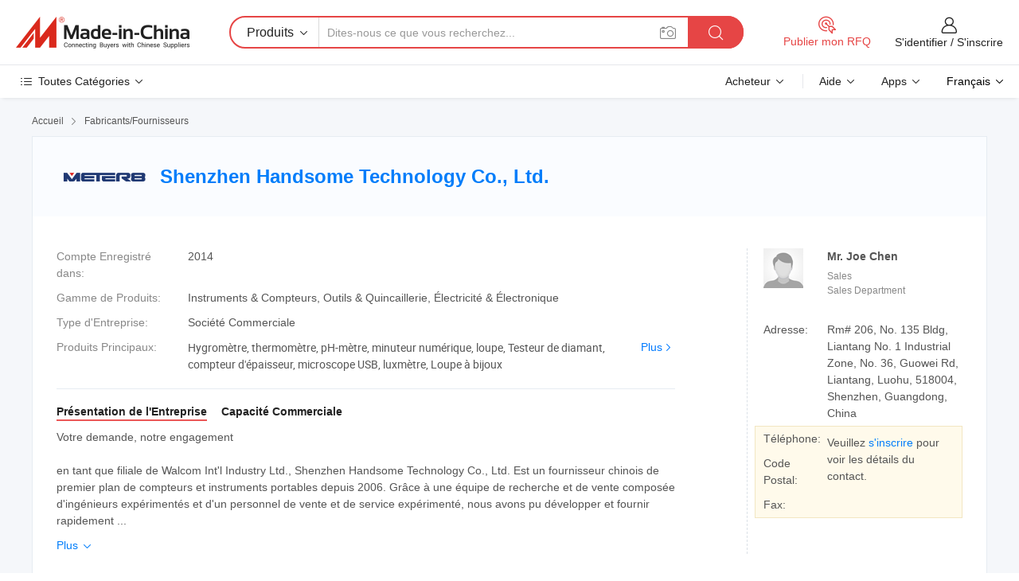

--- FILE ---
content_type: text/html;charset=UTF-8
request_url: https://fr.made-in-china.com/co_szhandsome/
body_size: 26695
content:
<!DOCTYPE HTML>
<html lang="fr">
<head>
    <meta content="text/html; charset=utf-8" http-equiv="Content-Type" />
	<link rel="dns-prefetch" href="//www.micstatic.com">
    <link rel="dns-prefetch" href="//image.made-in-china.com">
    <link rel="dns-prefetch" href="//www.made-in-china.com">
    <link rel="dns-prefetch" href="//pylon.micstatic.com">
    <link rel="dns-prefetch" href="//expo.made-in-china.com">
    <link rel="dns-prefetch" href="//world.made-in-china.com">
    <link rel="dns-prefetch" href="//pic.made-in-china.com">
    <link rel="dns-prefetch" href="//fa.made-in-china.com">
    <meta http-equiv="X-UA-Compatible" content="IE=Edge, chrome=1" />
    <meta name="renderer" content="webkit" />
            <title>Chine Hygromètre Fabricant, thermomètre, pH-mètre Fournisseur - Shenzhen Handsome Technology Co., Ltd.</title>
            <meta name="Keywords" content="Shenzhen Handsome Technology Co., Ltd., Hygromètre, thermomètre Fournisseur, pH-mètre" />
                        <meta name="Description" content="Chine Hygromètre Fournisseur, thermomètre, pH-mètre Fabricants/Fournisseurs - Shenzhen Handsome Technology Co., Ltd." />
            <link rel="canonical" href="https://fr.made-in-china.com/co_szhandsome/" />
    <link rel="stylesheet" type="text/css" href="https://www.micstatic.com/common/css/global_bdef139a.css" media="all">
    <link rel="stylesheet" type="text/css" href="https://www.micstatic.com/athena/css/free-2017/global_c7e13990.css" media="all">
    <link rel="stylesheet" type="text/css" href="https://www.micstatic.com/common/js/assets/artDialog/2.0.0/skins/default_9d77dce2.css" />
        <link rel="stylesheet" href="https://www.micstatic.com/athena/css/free-2017/company_03c30fa9.css">
    <link rel="stylesheet" type="text/css" href="https://www.micstatic.com/common/future/core/style/future-pure_199380fc.css" media="all"/>
<link rel="stylesheet" type="text/css" href="https://www.micstatic.com/envo/css/9710-base/index_5f671d8f.css" media="all"/>
    <link rel="stylesheet" type="text/css" href="https://www.micstatic.com/envo/css/userReaction/common_ab4c0cd2.css" media="all"/>
    <link rel="stylesheet" type="text/css" href="https://www.micstatic.com/envo/css/userReaction/noData_2d76d811.css" media="all"/>
    <link rel="stylesheet" type="text/css" href="https://www.micstatic.com/envo/reactionList/dist/reviewDisplay_178341e4.css" media="all"/>
    <link rel="stylesheet" type="text/css" href="https://www.micstatic.com/envo/css/userReaction/picture-vo-new_5a441115.css" media="all"/>
    <!--[if IE]>
<script type="text/javascript" src="https://www.micstatic.com/common/js/libs/json2/json2_fad58c0e.js" charset="utf-8" ></script><![endif]-->
<script type="text/javascript" src="https://www.micstatic.com/common/js/libs/jquery_2ad57377.js" charset="utf-8" ></script><script type="text/javascript" src="https://www.micstatic.com/common/js/libs/class.0.3.2_2c7a4288.js" charset="utf-8" ></script><!-- Polyfill Code Begin --><script chaset="utf-8" type="text/javascript" src="https://www.micstatic.com/polyfill/polyfill-simplify_eb12d58d.js"></script><!-- Polyfill Code End --></head>
<body class="res-wrapper" probe-clarity="false" >
    <div style="position:absolute;top:0;left:0;width:1px;height:1px;overflow:hidden">
        <img src="//stat.made-in-china.com/event/rec.gif?type=0&data=%7B%22layout%22%3A%22-1%22%2C%22ct%22%3A%222%22%2C%22pos%22%3A0%2C%22random%22%3A%220%22%2C%22c%22%3A%221%22%2C%22clist%22%3A%5B%7B%22id%22%3A%22669813975%22%2C%22f%22%3A2%2C%22list%22%3A%5B%7B%22id%22%3A%221972995432%22%2C%22t%22%3A0%2C%22f%22%3A2%7D%2C%7B%22id%22%3A%221971285442%22%2C%22t%22%3A0%2C%22f%22%3A2%7D%2C%7B%22id%22%3A%221971285442%22%2C%22t%22%3A0%2C%22f%22%3A2%7D%5D%7D%2C%7B%22id%22%3A%22657136662%22%2C%22f%22%3A2%2C%22list%22%3A%5B%7B%22id%22%3A%22841319505%22%2C%22t%22%3A0%2C%22f%22%3A2%7D%2C%7B%22id%22%3A%22838645255%22%2C%22t%22%3A0%2C%22f%22%3A2%7D%2C%7B%22id%22%3A%22838645255%22%2C%22t%22%3A0%2C%22f%22%3A2%7D%5D%7D%2C%7B%22id%22%3A%221924379374%22%2C%22f%22%3A2%2C%22list%22%3A%5B%7B%22id%22%3A%222044123855%22%2C%22t%22%3A0%2C%22f%22%3A2%7D%2C%7B%22id%22%3A%222033029585%22%2C%22t%22%3A0%2C%22f%22%3A2%7D%2C%7B%22id%22%3A%222000019922%22%2C%22t%22%3A0%2C%22f%22%3A2%7D%5D%7D%2C%7B%22id%22%3A%221750058942%22%2C%22f%22%3A2%2C%22list%22%3A%5B%7B%22id%22%3A%222042558132%22%2C%22t%22%3A0%2C%22f%22%3A2%7D%5D%7D%2C%7B%22id%22%3A%22677572145%22%2C%22f%22%3A2%2C%22list%22%3A%5B%7B%22id%22%3A%222218990165%22%2C%22t%22%3A0%2C%22f%22%3A2%7D%2C%7B%22id%22%3A%222218086425%22%2C%22t%22%3A0%2C%22f%22%3A2%7D%2C%7B%22id%22%3A%221929773615%22%2C%22t%22%3A0%2C%22f%22%3A2%7D%5D%7D%5D%7D&st=1769046658336"/>
    </div>
    <input id="rfqClickData" type="hidden" value="type=2&data=%7B%22layout%22%3A%22-1%22%2C%22ct%22%3A%222%22%2C%22pos%22%3A0%2C%22random%22%3A%220%22%2C%22c%22%3A%221%22%7D&st=1769046658336&rfqc=1" />
    <input id="rootpath" type="hidden" value="" />
    <input type="hidden" id="loginUserName" value="szhandsome"/>
    <input type="hidden" id="enHomeUrl" value="https://szhandsome.en.made-in-china.com"/>
    <input type="hidden" id="pureFreeUrlType" value="false"/>
    <input type="hidden" name="user_behavior_trace_id" id="user_behavior_trace_id" value="1jfhmbj0l90eu"/>
        <input type="hidden" id="contactUrlParam" value="?plant=fr&from=shrom&type=down&page=home">
    <div id="header" ></div>
<script>
    function headerMlanInit() {
        const funcName = 'headerMlan';
        const app = new window[funcName]({target: document.getElementById('header'), props: {props: {"pageType":18,"logoTitle":"Fabricants et fournisseurs","logoUrl":null,"base":{"buyerInfo":{"service":"Service","newUserGuide":"Guide du Débutant","auditReport":"Audited Suppliers' Reports","meetSuppliers":"Meet Suppliers","onlineTrading":"Secured Trading Service","buyerCenter":"Centre d'Achat","contactUs":"Nous Contacter","search":"Découvrir","prodDirectory":"Répertoire des Produits","supplierDiscover":"Supplier Discover","sourcingRequest":"Publier la Demande d'Achat","quickLinks":"Quick Links","myFavorites":"Mes Favoris","visitHistory":"Historique de Navigation","buyer":"Acheteur","blog":"Perspectives Commerciales"},"supplierInfo":{"supplier":"Fournisseur","joinAdvance":"加入高级会员","tradeServerMarket":"外贸服务市场","memberHome":"外贸e家","cloudExpo":"Smart Expo云展会","onlineTrade":"交易服务","internationalLogis":"国际物流","northAmericaBrandSailing":"北美全渠道出海","micDomesticTradeStation":"中国制造网内贸站"},"helpInfo":{"whyMic":"Why Made-in-China.com","auditSupplierWay":"Comment Auditons-nous les Fournisseurs","securePaymentWay":"Comment Sécurisons-nous les Paiements","submitComplaint":"Soumettre une plainte","contactUs":"Nous Contacter","faq":"FAQ","help":"Aide"},"appsInfo":{"downloadApp":"Téléchargez l'App!","forBuyer":"Pour l'Acheteur","forSupplier":"Pour le Fournisseur","exploreApp":"Découvrez les Remises Exclusives de l'Application","apps":"Apps"},"languages":[{"lanCode":0,"simpleName":"en","name":"English","value":"http://szhandsome.en.made-in-china.com/co_szhandsome/"},{"lanCode":5,"simpleName":"es","name":"Español","value":"https://es.made-in-china.com/co_szhandsome/"},{"lanCode":4,"simpleName":"pt","name":"Português","value":"https://pt.made-in-china.com/co_szhandsome/"},{"lanCode":2,"simpleName":"fr","name":"Français","value":"https://fr.made-in-china.com/co_szhandsome/"},{"lanCode":3,"simpleName":"ru","name":"Русский язык","value":"https://ru.made-in-china.com/co_szhandsome/"},{"lanCode":8,"simpleName":"it","name":"Italiano","value":"https://it.made-in-china.com/co_szhandsome/"},{"lanCode":6,"simpleName":"de","name":"Deutsch","value":"https://de.made-in-china.com/co_szhandsome/"},{"lanCode":7,"simpleName":"nl","name":"Nederlands","value":"https://nl.made-in-china.com/co_szhandsome/"},{"lanCode":9,"simpleName":"sa","name":"العربية","value":"https://sa.made-in-china.com/co_szhandsome/"},{"lanCode":11,"simpleName":"kr","name":"한국어","value":"https://kr.made-in-china.com/co_szhandsome/"},{"lanCode":10,"simpleName":"jp","name":"日本語","value":"https://jp.made-in-china.com/co_szhandsome/"},{"lanCode":12,"simpleName":"hi","name":"हिन्दी","value":"https://hi.made-in-china.com/co_szhandsome/"},{"lanCode":13,"simpleName":"th","name":"ภาษาไทย","value":"https://th.made-in-china.com/co_szhandsome/"},{"lanCode":14,"simpleName":"tr","name":"Türkçe","value":"https://tr.made-in-china.com/co_szhandsome/"},{"lanCode":15,"simpleName":"vi","name":"Tiếng Việt","value":"https://vi.made-in-china.com/co_szhandsome/"},{"lanCode":16,"simpleName":"id","name":"Bahasa Indonesia","value":"https://id.made-in-china.com/co_szhandsome/"}],"showMlan":true,"showRules":false,"rules":"Rules","language":"fr","menu":"Menu","subTitle":null,"subTitleLink":null,"stickyInfo":null},"categoryRegion":{"categories":"Toutes Catégories","categoryList":[{"name":"Agriculture & Nourriture","value":"https://fr.made-in-china.com/category1_Agriculture-Food/Agriculture-Food_usssssssss.html","catCode":"1000000000"},{"name":"Vêtement & Accessoires","value":"https://fr.made-in-china.com/category1_Apparel-Accessories/Apparel-Accessories_uussssssss.html","catCode":"1100000000"},{"name":"Arts & Métiers","value":"https://fr.made-in-china.com/category1_Arts-Crafts/Arts-Crafts_uyssssssss.html","catCode":"1200000000"},{"name":"Pièces & Accessoires d'Auto et de Moto","value":"https://fr.made-in-china.com/category1_Auto-Motorcycle-Parts-Accessories/Auto-Motorcycle-Parts-Accessories_yossssssss.html","catCode":"2900000000"},{"name":"Sacs, Valises & Boîtes","value":"https://fr.made-in-china.com/category1_Bags-Cases-Boxes/Bags-Cases-Boxes_yhssssssss.html","catCode":"2600000000"},{"name":"Produits Chimiques","value":"https://fr.made-in-china.com/category1_Chemicals/Chemicals_uissssssss.html","catCode":"1300000000"},{"name":"Produits Informatiques","value":"https://fr.made-in-china.com/category1_Computer-Products/Computer-Products_iissssssss.html","catCode":"3300000000"},{"name":"Construction & Décoration","value":"https://fr.made-in-china.com/category1_Construction-Decoration/Construction-Decoration_ugssssssss.html","catCode":"1500000000"},{"name":"Électroniques de Consommation","value":"https://fr.made-in-china.com/category1_Consumer-Electronics/Consumer-Electronics_unssssssss.html","catCode":"1400000000"},{"name":"Électricité & Électronique","value":"https://fr.made-in-china.com/category1_Electrical-Electronics/Electrical-Electronics_uhssssssss.html","catCode":"1600000000"},{"name":"Meuble","value":"https://fr.made-in-china.com/category1_Furniture/Furniture_yessssssss.html","catCode":"2700000000"},{"name":"Santé & Hygiène","value":"https://fr.made-in-china.com/category1_Health-Medicine/Health-Medicine_uessssssss.html","catCode":"1700000000"},{"name":"Équipement Industriel & Composants","value":"https://fr.made-in-china.com/category1_Industrial-Equipment-Components/Industrial-Equipment-Components_inssssssss.html","catCode":"3400000000"},{"name":"Instruments & Compteurs","value":"https://fr.made-in-china.com/category1_Instruments-Meters/Instruments-Meters_igssssssss.html","catCode":"3500000000"},{"name":"Industrie Légère & Articles d'Usage Courant","value":"https://fr.made-in-china.com/category1_Light-Industry-Daily-Use/Light-Industry-Daily-Use_urssssssss.html","catCode":"1800000000"},{"name":"Luminaire & Éclairage","value":"https://fr.made-in-china.com/category1_Lights-Lighting/Lights-Lighting_isssssssss.html","catCode":"3000000000"},{"name":"Machinerie de Fabrication & de Façonnage","value":"https://fr.made-in-china.com/category1_Manufacturing-Processing-Machinery/Manufacturing-Processing-Machinery_uossssssss.html","catCode":"1900000000"},{"name":"Métallurgie, Minéral & Énergie","value":"https://fr.made-in-china.com/category1_Metallurgy-Mineral-Energy/Metallurgy-Mineral-Energy_ysssssssss.html","catCode":"2000000000"},{"name":"Fournitures de Bureau","value":"https://fr.made-in-china.com/category1_Office-Supplies/Office-Supplies_yrssssssss.html","catCode":"2800000000"},{"name":"Emballage & Impression","value":"https://fr.made-in-china.com/category1_Packaging-Printing/Packaging-Printing_ihssssssss.html","catCode":"3600000000"},{"name":"Sécurité & Protection","value":"https://fr.made-in-china.com/category1_Security-Protection/Security-Protection_ygssssssss.html","catCode":"2500000000"},{"name":"Service","value":"https://fr.made-in-china.com/category1_Service/Service_ynssssssss.html","catCode":"2400000000"},{"name":"Sports & Loisirs","value":"https://fr.made-in-china.com/category1_Sporting-Goods-Recreation/Sporting-Goods-Recreation_iussssssss.html","catCode":"3100000000"},{"name":"Textile","value":"https://fr.made-in-china.com/category1_Textile/Textile_yussssssss.html","catCode":"2100000000"},{"name":"Outils & Quincaillerie","value":"https://fr.made-in-china.com/category1_Tools-Hardware/Tools-Hardware_iyssssssss.html","catCode":"3200000000"},{"name":"Jouets","value":"https://fr.made-in-china.com/category1_Toys/Toys_yyssssssss.html","catCode":"2200000000"},{"name":"Transport","value":"https://fr.made-in-china.com/category1_Transportation/Transportation_yissssssss.html","catCode":"2300000000"}],"more":"Plus"},"searchRegion":{"show":false,"lookingFor":"Dites-nous ce que vous recherchez...","homeUrl":"//fr.made-in-china.com","products":"Produits","suppliers":"Fournisseurs","auditedFactory":"Audited Factory","uploadImage":"Télécharger une image","max20MbPerImage":"Maximum 20 Mo par image","yourRecentKeywords":"Vos Mots clés Récents","clearHistory":"Effacer l'Historique","popularSearches":"Recherches Associées","relatedSearches":"Plus","more":null,"maxSizeErrorMsg":"Le téléchargement a échoué. La taille maximale de l'image est de 20 Mo.","noNetworkErrorMsg":"Pas de connexion réseau. Veuillez vérifier vos paramètres réseau et réessayer.","uploadFailedErrorMsg":"Échec du téléchargement.Format d'image incorrect. Formats pris en charge: JPG, PNG, BMP.","relatedList":null,"relatedTitle":null,"relatedTitleLink":null,"formParams":null,"mlanFormParams":{"keyword":null,"inputkeyword":null,"type":null,"currentTab":null,"currentPage":null,"currentCat":null,"currentRegion":null,"currentProp":null,"submitPageUrl":null,"parentCat":null,"otherSearch":null,"currentAllCatalogCodes":null,"sgsMembership":null,"memberLevel":null,"topOrder":null,"size":null,"more":"plus","less":"less","staticUrl50":null,"staticUrl10":null,"staticUrl30":null,"condition":"0","conditionParamsList":[{"condition":"0","conditionName":null,"action":"https://fr.made-in-china.com/quality-china-product/middleSearch","searchUrl":null,"inputPlaceholder":null},{"condition":"1","conditionName":null,"action":"/companySearch?keyword=#word#","searchUrl":null,"inputPlaceholder":null}]},"enterKeywordTips":"Veuillez entrer un mot-clé au moins pour votre recherche.","openMultiSearch":false},"frequentRegion":{"rfq":{"rfq":"Publier mon RFQ","searchRfq":"Search RFQs","acquireRfqHover":"Dites-nous ce dont vous avez besoin et essayez la méthode simple pour obtenir des devis !","searchRfqHover":"Discover quality RFQs and connect with big-budget buyers"},"account":{"account":"Compte","signIn":"S'identifier","join":"S'inscrire","newUser":"Nouvel Utilisateur","joinFree":"S'inscrire","or":"Ou","socialLogin":"En cliquant sur Se connecter, S'inscrire gratuitement ou Continuer avec Facebook, Linkedin, Twitter, Google, %s, j'accepte le %sUser Agreement%s et la %sPrivacy Policy%s","message":"Messages","quotes":"Citations","orders":"Ordres","favorites":"Collection","visitHistory":"Historique de Navigation","postSourcingRequest":"Publier la Demande d'Achat","hi":"Bonjour","signOut":"Se Déconnecter","manageProduct":"Gérer les produits","editShowroom":"Modifier la salle d'exposition","username":"","userType":null,"foreignIP":true,"currentYear":2026,"userAgreement":"Accord d’Utilisateur","privacyPolicy":"Politique de Confidentialité"},"message":{"message":"Messages","signIn":"S'identifier","join":"S'inscrire","newUser":"Nouvel Utilisateur","joinFree":"S'inscrire","viewNewMsg":"Sign in to view the new messages","inquiry":"Demandes","rfq":"RFQs","awaitingPayment":"Awaiting payments","chat":"Discuter","awaitingQuotation":"En attente de devis"},"cart":{"cart":"Panier de Demande"}},"busiRegion":null,"previewRegion":null}}});
		const hoc=o=>(o.__proto__.$get=function(o){return this.$$.ctx[this.$$.props[o]]},o.__proto__.$getKeys=function(){return Object.keys(this.$$.props)},o.__proto__.$getProps=function(){return this.$get("props")},o.__proto__.$setProps=function(o){var t=this.$getKeys(),s={},p=this;t.forEach(function(o){s[o]=p.$get(o)}),s.props=Object.assign({},s.props,o),this.$set(s)},o.__proto__.$help=function(){console.log("\n            $set(props): void             | 设置props的值\n            $get(key: string): any        | 获取props指定key的值\n            $getKeys(): string[]          | 获取props所有key\n            $getProps(): any              | 获取props里key为props的值（适用nail）\n            $setProps(params: any): void  | 设置props里key为props的值（适用nail）\n            $on(ev, callback): func       | 添加事件监听，返回移除事件监听的函数\n            $destroy(): void              | 销毁组件并触发onDestroy事件\n        ")},o);
        window[`${funcName}Api`] = hoc(app);
    };
</script><script type="text/javascript" crossorigin="anonymous" onload="headerMlanInit()" src="https://www.micstatic.com/nail/pc/header-mlan_6f301846.js"></script>    <div class="page">
        <div class="grid">
<div class="crumb">
    <span>
                    <a rel="nofollow" href="//fr.made-in-china.com/">
                    <span>Accueil</span>
        </a>
    </span>
    <i class="micon">&#xe008;</i>
    <span>
                                  <a href="https://fr.made-in-china.com/html/category.html">
                            <span>Fabricants/Fournisseurs</span>
            </a>
            </span>
    </div>
<input type="hidden" id="sensor_pg_v" value="cid:qeiJDPmTvalC,tp:104,stp:10401,sst:free"/>
<input type="hidden" id="lan" value="fr">
<input type="hidden" name="lanCode" value="2">
<script class="J-mlan-config" type="text/data-lang" data-lang="fr">
    {
        "keywordRequired": "Veuillez entrer un mot-clé au moins pour votre recherche.",
        "ratingReviews": "Notations et Commentaires",
        "selectOptions": ["Meilleures Commentaires", "Les plus récents"],
        "overallReviews": {
            "title": "Commentaires Généraux",
            "reviews": "Commentaires",
            "star": "Étoile"
        },
        "customerSatisfaction": {
            "title": "Satisfaction des Clients",
            "response": "Réponse",
            "service": "Service",
            "quality": "Qualité",
            "delivery": "Livraison"
        },
        "reviewDetails": {
            "title": "Vérifier les Détails",
            "verifiedPurchase": "Achat vérifié",
            "showPlace": {
                "publicShow": "Public show",
                "publicShowInProtection": "Public show (Protection period)",
                "onlyInVo": "Only show in VO"
            },
            "modified": "Modifié",
            "myReview": "Mon avis"
        },
        "pager": {
            "goTo": "Aller à",
            "page": "Page",
            "next": "Suivant",
            "prev": "Précédente",
            "confirm": "Confirmer"
        },
        "loadingTip": "Chargement",
        "foldingReviews": "Regarder Avis Pliants",
        "noInfoTemporarily": "Aucune information temporairement."
    }
</script><div class="page-com-detail-wrap">
    <div class="main-block page-com-detail-info" faw-module="contact_ds" faw-exposure ads-data="">
        <div class="com-top">
            <div class="com-act">
            </div>
            <div class="com-name">
                                    <div class="com-logo">
                        <img src="//www.micstatic.com/athena/img/transparent.png" data-original="//image.made-in-china.com/206f0j00WTUQfaZKREum/Shenzhen-Handsome-Technology-Co-Ltd-.webp" alt="Shenzhen Handsome Technology Co., Ltd." title="Shenzhen Handsome Technology Co., Ltd."/>
                    </div>
                <div class="com-name-txt">
                    <table>
                        <tr>
                            <td>
                                <a href="https://fr.made-in-china.com/co_szhandsome/">
                                    <h1>Shenzhen Handsome Technology Co., Ltd.</h1>
                                </a>
                            </td>
                        </tr>
                    </table>
                </div>
            </div>
        </div>
                        <div class="com-info-wp J-com-info-wp">
                    <div class="info-content">
                        <div class="person">
                            <div class="pic">
                                <div class="img-wp">
                                    <div class="img-cnt">
                                        <img height="65" width="65" src="//www.micstatic.com/athena/img/avatar-male.jpg" alt="Avatar">
                                    </div>
                                </div>
                            </div>
                            <div class="txt">
                                                                    <div class="name">Mr. Joe Chen</div>
                                                                                                    <div class="manager">Sales</div>
                                                                                                    <div class="manager">Sales Department</div>
                                                            </div>
                        </div>
                        <div class="info-cont-wp">
                                                            <div class="item">
                                    <div class="label">
                                        Adresse:
                                    </div>
                                    <div class="info">
                                        Rm# 206, No. 135 Bldg, Liantang No. 1 Industrial Zone, No. 36, Guowei Rd, Liantang, Luohu, 518004, Shenzhen, Guangdong, China
                                    </div>
                                </div>
                                                            <div class="sign-wp">
                                    <div class="info-l">
                                        <div class="info-l-item">Téléphone:</div>
                                        <div class="info-l-item">Code Postal:</div>
                                        <div class="info-l-item">Fax:</div>
                                    </div>
                                    <div class="info-r">
                                        <table>
                                            <tr>
                                                <td>
                                                    Veuillez <a rel='nofollow' href='javascript:;' class='J-company-sign'>s'inscrire</a> pour voir les détails du contact.
                                                </td>
                                            </tr>
                                        </table>
                                    </div>
                                </div>
                                                    </div>
                    </div>
                    <div class="info-detal">
                        <div class="cnt">
                            <div class="item">
                                <div class="label">Compte Enregistré dans:</div>
                                <div class="info">2014</div>
                            </div>
                                                            <div class="item">
                                    <div class="label">Gamme de Produits:</div>
                                    <div class="info">Instruments & Compteurs, Outils & Quincaillerie, Électricité & Électronique</div>
                                </div>
                                                                                                                    <div class="item">
                                    <div class="label">Type d'Entreprise:</div>
                                    <div class="info">Société Commerciale</div>
                                </div>
                                                                                        <div class="item">
                                    <div class="label">Produits Principaux:</div>
                                    <div class="info info-new">
                                        <div class="gray-link-span">
                                            Hygrom&egrave;tre, thermom&egrave;tre, pH-m&egrave;tre, minuteur num&eacute;rique, loupe, Testeur de diamant, compteur d'&eacute;paisseur, microscope USB, luxm&egrave;tre, Loupe &agrave; bijoux</div>
                                        <div class="more">
                                            <a href="https://fr.made-in-china.com/co_szhandsome/product_group_s_s_1.html" target="_blank">Plus<i class="ob-icon icon-right"></i></a>
                                        </div>
                                    </div>
                                </div>
                                                    </div>
                        <div class="J-review-box overview-scores">
                                                                                                            </div>
                                                    <div class="desc">
                                <div class="desc-title J-tabs-title">
                                                                            <div class="tit active"><h2>Présentation de l'Entreprise</h2></div>
                                                                                                                <div class="tit"><h2>Capacité Commerciale</h2></div>
                                                                                                        </div>
                                                                    <div class="detail active J-tabs-detail">
                                        <div class="txt J-more-cnt">
                                            <div class="desc-part J-more-cnt-part">
                                                Votre demande, notre engagement<br /><br />en tant que filiale de Walcom Int'l Industry Ltd., Shenzhen Handsome Technology Co., Ltd. Est un fournisseur chinois de premier plan de compteurs et instruments portables depuis 2006. Grâce à une équipe de recherche et de vente composée d'ingénieurs expérimentés et d'un personnel de vente et de service expérimenté, nous avons pu développer et fournir rapidement ...
                                            </div>
                                                                                            <div class="desc-detail J-more-cnt-detail">
                                                    Votre demande, notre engagement<br /><br />en tant que filiale de Walcom Int&#39;l Industry Ltd., Shenzhen Handsome Technology Co., Ltd. Est un fournisseur chinois de premier plan de compteurs et instruments portables depuis 2006. Grâce à une équipe de recherche et de vente composée d&#39;ingénieurs expérimentés et d&#39;un personnel de vente et de service expérimenté, nous avons pu développer et fournir rapidement divers instruments et instruments portables en fonction de la demande du client.<br /><br />Nous traitons actuellement 9 catégories de produits, y compris les instruments d&#39;analyse, les instruments environnementaux, les instruments optiques, les dispositifs médicaux et les outils de bijouterie, etc. Nos principaux produits sont les humidimètres, les pH-mètres, les thermomètres, les loupes, les microscopes, Appareils auditifs et testeurs diamantés, etc.<br /><br />Nous en vrions la confiance.<br /><br />Le sage chinois antique Confucius a jamais souligné la « fiabilité » en disant « UN pays s&#39;effondrera si son peuple n&#39;y a pas confiance. Nous devons nous comporter honnêtement et de manière fiable ». Aujourd&#39;hui, chacun d&#39;entre nous suit fidèlement cette maxime en donnant la primauté à l&#39;honnêteté dans la vie quotidienne, à la demande des clients dans la recherche, à la qualité des produits dans la production, et au service après-vente pendant la construction de la marque. Avec la valeur fondamentale de « l&#39;honnêteté et la crédibilité », nous avons servi plus de 1000 000 clients internationaux depuis 2006.<br /><br />Nous créons de la valeur pour vous.<br /><br />La coopération gagnant-gagnant est notre première philosophie d&#39;affaires. Nous nous engageons à créer de la valeur pour nos clients en proposant des produits de qualité à prix compétitif, un service de sécurité et une livraison rapide, ainsi qu&#39;en réduisant les coûts et en gagnant du temps. Jusqu&#39;à présent, nos produits ont été vendus dans des pays d&#39;Asie, d&#39;Europe, d&#39;Afrique, d&#39;Amérique du Nord, d&#39;Amérique du Sud et d&#39;Océanie et ont été bien acceptés par des clients de plus de 80 pays.<br /><br />Peu importe le moment et l&#39;endroit où vous avez besoin de notre service, nous sommes toujours là pour essayer notre meilleur pour satisfaire votre demande.
                                                </div>
                                                                                    </div>
                                                                                    <div class="more">
                                                <a href="javascript:void(0);" class="J-more">Plus <i class="micon">&#xe006;</i></a>
                                                <a href="javascript:void(0);" class="J-less" style="display: none;">Moins <i class="micon">&#xe007;</i></a>
                                            </div>
                                                                            </div>
                                                                                                    <div class="detail J-tabs-detail">
                                        <div class="sr-comProfile-infos no-yes ">
				<div class="sr-comProfile-item">
			<div class="sr-comProfile-label">
				Conditions Commerciales Internationales(Incoterms):
			</div>
			<div class="sr-comProfile-fields">
				FOB, CFR, CIF, EXW
			</div>
		</div>
			<div class="sr-comProfile-item">
			<div class="sr-comProfile-label">
				Conditions de Paiement:
			</div>
			<div class="sr-comProfile-fields">
				LC, T/T, PayPal, Western Union, Money Gram, Autres
			</div>
		</div>
			<div class="sr-comProfile-item">
			<div class="sr-comProfile-label">
				Délai Moyen:
			</div>
			<div class="sr-comProfile-fields">
				Délai de Livraison en Pleine Saison: Un Mois, Délai de Livraison hors Saison: Dans les 15 Jours Ouvrables
			</div>
		</div>
			<div class="sr-comProfile-item">
			<div class="sr-comProfile-label">
				Nombre d'Employés du Commerce Extérieur:
			</div>
			<div class="sr-comProfile-fields">
				4~10 Personnes
			</div>
		</div>
				<div class="sr-comProfile-item">
			<div class="sr-comProfile-label">Année d'Exportation:</div>
			<div class="sr-comProfile-fields">2008-08-11</div>
		</div>
			<div class="sr-comProfile-item">
			<div class="sr-comProfile-label">Pourcentage d'Exportation:</div>
			<div class="sr-comProfile-fields">>90%</div>
		</div>
			<div class="sr-comProfile-item">
			<div class="sr-comProfile-label">
				Recettes Annuelles d'Exportation:
			</div>
			<div class="sr-comProfile-fields">
				1 million~2,5 millions USD
			</div>
		</div>
			<div class="sr-comProfile-item">
			<div class="sr-comProfile-label">
				Principaux Marchés:
			</div>
			<div class="sr-comProfile-fields">
				Amérique du Nord, Amérique du Sud, Europe de l&#39;Est, Asie du Sud-Est, Afrique, Océanie, Moyen Orient, Asie de l&#39;Est, Europe de l&#39;Ouest
			</div>
		</div>
						<div class="sr-comProfile-item">
				<div class="sr-comProfile-label">Mode d'Importation & d'Exportation:</div>
				<div class="sr-comProfile-fields">
					<span class="texts">Avoir sa Propre Licence d'Exportation</span>
									</div>
			</div>
						</div>
                                    </div>
                                                                                            </div>
                                            </div>
                </div>
            </div>
            <div class="main-block product-block" faw-module="Recommendation">
            <div class="main-block-title">
                <a rel="nofollow" href="https://fr.made-in-china.com/co_szhandsome/product_group_s_s_1.html" class="product-more">
                    Plus<i class="ob-icon icon-right"></i>
                </a>
                <h2>Liste de Produits</h2>
            </div>
            <div class="main-block-wrap">
                <div class="prod-wrap">
											              <div class="prod-item" faw-exposure ads-data="pdid:FvwEzomVbUhn,pcid:qeiJDPmTvalC,a:1">
                  <div class="pic">
                      <div class="img-wp">
                          <div class="hv-align-inner">
                              <a href="https://fr.made-in-china.com/co_szhandsome/product_AR826-Digital-Anemometer-Wind-Anemometer_eyosisohg.html" ads-data="st:8,pdid:FvwEzomVbUhn,pcid:qeiJDPmTvalC,a:1">
                                                                        <img src="//www.micstatic.com/athena/img/transparent.png" data-original="//image.made-in-china.com/2f1j00vyntJeczyuoZ/AR826-Digital-Anemometer-Wind-Anemometer.jpg"
                                          alt="Un anémomètre numérique AR826+/ Anémomètre du vent" title="Un anémomètre numérique AR826+/ Anémomètre du vent">
                                                                </a>
                          </div>
                      </div>
                  </div>
                  <div class="sr-proList-txt">
                      <div class="sr-proList-name">
                          <a href="https://fr.made-in-china.com/co_szhandsome/product_AR826-Digital-Anemometer-Wind-Anemometer_eyosisohg.html" title="Un anémomètre numérique AR826+/ Anémomètre du vent" ads-data="st:1,pdid:FvwEzomVbUhn,pcid:qeiJDPmTvalC,a:1">
                              Un anémomètre numérique AR826+/ Anémomètre du vent
                          </a>
                      </div>
                                                <div class="sr-proList-price" title="Prix FOB: 55,00 $US / Pièce">
                              <span class="sr-proList-unit">Prix FOB:</span>
                              <span class="sr-proList-num">55,00 $US</span>
                              <span class="">/ Pièce</span>
                          </div>
                                                <div class="sr-proList-price" title="Commande Min.: 50 Pièces">
                              <span class="sr-proList-unit">Commande Min.: </span>
                              50 Pièces
                          </div>
                                          <a href="https://www.made-in-china.com/sendInquiry/prod_FvwEzomVbUhn_qeiJDPmTvalC.html?from=shrom&amp;page=home_spot&amp;plant=fr" target="_blank" class="btn sr-proList-btn" ads-data="st:5,pdid:FvwEzomVbUhn,pcid:qeiJDPmTvalC,a:1">Envoyer demande</a>
                  </div>
              </div>
																	              <div class="prod-item" faw-exposure ads-data="pdid:RXZxguJosUVf,pcid:qeiJDPmTvalC,a:2">
                  <div class="pic">
                      <div class="img-wp">
                          <div class="hv-align-inner">
                              <a href="https://fr.made-in-china.com/co_szhandsome/product_8910-5-in-1-Type-Mini-Air-Flow-Barometric-Pressure-Anemometers_eyosiuyig.html" ads-data="st:8,pdid:RXZxguJosUVf,pcid:qeiJDPmTvalC,a:2">
                                                                        <img src="//www.micstatic.com/athena/img/transparent.png" data-original="//image.made-in-china.com/2f1j00fvkTasURqSGM/8910-5-in-1-Type-Mini-Air-Flow-Barometric-Pressure-Anemometers.jpg"
                                          alt="8910 5 en 1, type mini Air Flow anémomètres de la pression barométrique" title="8910 5 en 1, type mini Air Flow anémomètres de la pression barométrique">
                                                                </a>
                          </div>
                      </div>
                  </div>
                  <div class="sr-proList-txt">
                      <div class="sr-proList-name">
                          <a href="https://fr.made-in-china.com/co_szhandsome/product_8910-5-in-1-Type-Mini-Air-Flow-Barometric-Pressure-Anemometers_eyosiuyig.html" title="8910 5 en 1, type mini Air Flow anémomètres de la pression barométrique" ads-data="st:1,pdid:RXZxguJosUVf,pcid:qeiJDPmTvalC,a:2">
                              8910 5 en 1, type mini Air Flow anémomètres de la pression barométrique
                          </a>
                      </div>
                                                <div class="sr-proList-price"></div>
                                                <div class="sr-proList-price" title="Commande Min.: 10 Pièces">
                              <span class="sr-proList-unit">Commande Min.: </span>
                              10 Pièces
                          </div>
                                          <a href="https://www.made-in-china.com/sendInquiry/prod_RXZxguJosUVf_qeiJDPmTvalC.html?from=shrom&amp;page=home_spot&amp;plant=fr" target="_blank" class="btn sr-proList-btn" ads-data="st:5,pdid:RXZxguJosUVf,pcid:qeiJDPmTvalC,a:2">Envoyer demande</a>
                  </div>
              </div>
																	              <div class="prod-item" faw-exposure ads-data="pdid:tefnZaVbHYlO,pcid:qeiJDPmTvalC,a:3">
                  <div class="pic">
                      <div class="img-wp">
                          <div class="hv-align-inner">
                              <a href="https://fr.made-in-china.com/co_szhandsome/product_GM816A-Digital-portable-general-Anemometer_hyugoouun.html" ads-data="st:8,pdid:tefnZaVbHYlO,pcid:qeiJDPmTvalC,a:3">
                                                                        <img src="//www.micstatic.com/athena/img/transparent.png" data-original="//image.made-in-china.com/2f1j00UCktYEZlqsWT/GM816A-Digital-portable-general-Anemometer.jpg"
                                          alt="GM816un général de l&#39;anémomètre numérique portable" title="GM816un général de l&#39;anémomètre numérique portable">
                                                                </a>
                          </div>
                      </div>
                  </div>
                  <div class="sr-proList-txt">
                      <div class="sr-proList-name">
                          <a href="https://fr.made-in-china.com/co_szhandsome/product_GM816A-Digital-portable-general-Anemometer_hyugoouun.html" title="GM816un général de l&#39;anémomètre numérique portable" ads-data="st:1,pdid:tefnZaVbHYlO,pcid:qeiJDPmTvalC,a:3">
                              GM816un général de l&#39;anémomètre numérique portable
                          </a>
                      </div>
                                                <div class="sr-proList-price"></div>
                                                <div class="sr-proList-price" title="Commande Min.: 1 Pièce">
                              <span class="sr-proList-unit">Commande Min.: </span>
                              1 Pièce
                          </div>
                                          <a href="https://www.made-in-china.com/sendInquiry/prod_tefnZaVbHYlO_qeiJDPmTvalC.html?from=shrom&amp;page=home_spot&amp;plant=fr" target="_blank" class="btn sr-proList-btn" ads-data="st:5,pdid:tefnZaVbHYlO,pcid:qeiJDPmTvalC,a:3">Envoyer demande</a>
                  </div>
              </div>
																	              <div class="prod-item" faw-exposure ads-data="pdid:jbwmOAFPMalC,pcid:qeiJDPmTvalC,a:4">
                  <div class="pic">
                      <div class="img-wp">
                          <div class="hv-align-inner">
                              <a href="https://fr.made-in-china.com/co_szhandsome/product_AR826-Digital-Anemometer-Wind-Anemometer-Vane-Anemometer_huooorrun.html" ads-data="st:8,pdid:jbwmOAFPMalC,pcid:qeiJDPmTvalC,a:4">
                                                                        <img src="//www.micstatic.com/athena/img/transparent.png" data-original="//image.made-in-china.com/2f1j00sFyTdRcSwpbZ/AR826-Digital-Anemometer-Wind-Anemometer-Vane-Anemometer.jpg"
                                          alt="Un anémomètre numérique AR826// Girouette anémomètre vent anémomètre" title="Un anémomètre numérique AR826// Girouette anémomètre vent anémomètre">
                                                                </a>
                          </div>
                      </div>
                  </div>
                  <div class="sr-proList-txt">
                      <div class="sr-proList-name">
                          <a href="https://fr.made-in-china.com/co_szhandsome/product_AR826-Digital-Anemometer-Wind-Anemometer-Vane-Anemometer_huooorrun.html" title="Un anémomètre numérique AR826// Girouette anémomètre vent anémomètre" ads-data="st:1,pdid:jbwmOAFPMalC,pcid:qeiJDPmTvalC,a:4">
                              Un anémomètre numérique AR826// Girouette anémomètre vent anémomètre
                          </a>
                      </div>
                                                <div class="sr-proList-price" title="Prix FOB: 55,00 $US / Pièce">
                              <span class="sr-proList-unit">Prix FOB:</span>
                              <span class="sr-proList-num">55,00 $US</span>
                              <span class="">/ Pièce</span>
                          </div>
                                                <div class="sr-proList-price" title="Commande Min.: 100 Pièces">
                              <span class="sr-proList-unit">Commande Min.: </span>
                              100 Pièces
                          </div>
                                          <a href="https://www.made-in-china.com/sendInquiry/prod_jbwmOAFPMalC_qeiJDPmTvalC.html?from=shrom&amp;page=home_spot&amp;plant=fr" target="_blank" class="btn sr-proList-btn" ads-data="st:5,pdid:jbwmOAFPMalC,pcid:qeiJDPmTvalC,a:4">Envoyer demande</a>
                  </div>
              </div>
																	              <div class="prod-item" faw-exposure ads-data="pdid:ibwnZfFdyGIj,pcid:qeiJDPmTvalC,a:5">
                  <div class="pic">
                      <div class="img-wp">
                          <div class="hv-align-inner">
                              <a href="https://fr.made-in-china.com/co_szhandsome/product_TM816-Digital-Pocket-Digital-Wind-Anemometer_huooornun.html" ads-data="st:8,pdid:ibwnZfFdyGIj,pcid:qeiJDPmTvalC,a:5">
                                                                        <img src="//www.micstatic.com/athena/img/transparent.png" data-original="//image.made-in-china.com/2f1j00AskTCIgzlmov/TM816-Digital-Pocket-Digital-Wind-Anemometer.jpg"
                                          alt="TM816 Pocket Digital Wind anémomètre numérique" title="TM816 Pocket Digital Wind anémomètre numérique">
                                                                </a>
                          </div>
                      </div>
                  </div>
                  <div class="sr-proList-txt">
                      <div class="sr-proList-name">
                          <a href="https://fr.made-in-china.com/co_szhandsome/product_TM816-Digital-Pocket-Digital-Wind-Anemometer_huooornun.html" title="TM816 Pocket Digital Wind anémomètre numérique" ads-data="st:1,pdid:ibwnZfFdyGIj,pcid:qeiJDPmTvalC,a:5">
                              TM816 Pocket Digital Wind anémomètre numérique
                          </a>
                      </div>
                                                <div class="sr-proList-price"></div>
                                                <div class="sr-proList-price" title="Commande Min.: 100 Pièces">
                              <span class="sr-proList-unit">Commande Min.: </span>
                              100 Pièces
                          </div>
                                          <a href="https://www.made-in-china.com/sendInquiry/prod_ibwnZfFdyGIj_qeiJDPmTvalC.html?from=shrom&amp;page=home_spot&amp;plant=fr" target="_blank" class="btn sr-proList-btn" ads-data="st:5,pdid:ibwnZfFdyGIj,pcid:qeiJDPmTvalC,a:5">Envoyer demande</a>
                  </div>
              </div>
																	              <div class="prod-item" faw-exposure ads-data="pdid:oedEZYwKwtHN,pcid:qeiJDPmTvalC,a:6">
                  <div class="pic">
                      <div class="img-wp">
                          <div class="hv-align-inner">
                              <a href="https://fr.made-in-china.com/co_szhandsome/product_HT-81-Digital-Mini-Wind-Anemometer_huooorhyn.html" ads-data="st:8,pdid:oedEZYwKwtHN,pcid:qeiJDPmTvalC,a:6">
                                                                        <img src="//www.micstatic.com/athena/img/transparent.png" data-original="//image.made-in-china.com/2f1j00QjtQEGTaWAqp/HT-81-Digital-Mini-Wind-Anemometer.jpg"
                                          alt="HT-81 Mini vent anémomètre numérique" title="HT-81 Mini vent anémomètre numérique">
                                                                </a>
                          </div>
                      </div>
                  </div>
                  <div class="sr-proList-txt">
                      <div class="sr-proList-name">
                          <a href="https://fr.made-in-china.com/co_szhandsome/product_HT-81-Digital-Mini-Wind-Anemometer_huooorhyn.html" title="HT-81 Mini vent anémomètre numérique" ads-data="st:1,pdid:oedEZYwKwtHN,pcid:qeiJDPmTvalC,a:6">
                              HT-81 Mini vent anémomètre numérique
                          </a>
                      </div>
                                                <div class="sr-proList-price"></div>
                                                <div class="sr-proList-price" title="Commande Min.: 10 Pièces">
                              <span class="sr-proList-unit">Commande Min.: </span>
                              10 Pièces
                          </div>
                                          <a href="https://www.made-in-china.com/sendInquiry/prod_oedEZYwKwtHN_qeiJDPmTvalC.html?from=shrom&amp;page=home_spot&amp;plant=fr" target="_blank" class="btn sr-proList-btn" ads-data="st:5,pdid:oedEZYwKwtHN,pcid:qeiJDPmTvalC,a:6">Envoyer demande</a>
                  </div>
              </div>
																	              <div class="prod-item" faw-exposure ads-data="pdid:YSjJXWODLrcM,pcid:qeiJDPmTvalC,a:7">
                  <div class="pic">
                      <div class="img-wp">
                          <div class="hv-align-inner">
                              <a href="https://fr.made-in-china.com/co_szhandsome/product_816A-Pocket-Digital-Anemometer-or-Mini-Anemometer_eyroehygg.html" ads-data="st:8,pdid:YSjJXWODLrcM,pcid:qeiJDPmTvalC,a:7">
                                                                        <img src="//www.micstatic.com/athena/img/transparent.png" data-original="//image.made-in-china.com/2f1j00QTkfscagqdbR/816A-Pocket-Digital-Anemometer-or-Mini-Anemometer.jpg"
                                          alt="816d&#39;une poche ou d&#39;anémomètre Mini anémomètre numérique" title="816d&#39;une poche ou d&#39;anémomètre Mini anémomètre numérique">
                                                                </a>
                          </div>
                      </div>
                  </div>
                  <div class="sr-proList-txt">
                      <div class="sr-proList-name">
                          <a href="https://fr.made-in-china.com/co_szhandsome/product_816A-Pocket-Digital-Anemometer-or-Mini-Anemometer_eyroehygg.html" title="816d&#39;une poche ou d&#39;anémomètre Mini anémomètre numérique" ads-data="st:1,pdid:YSjJXWODLrcM,pcid:qeiJDPmTvalC,a:7">
                              816d&#39;une poche ou d&#39;anémomètre Mini anémomètre numérique
                          </a>
                      </div>
                                                <div class="sr-proList-price" title="Prix FOB: 19,5 $US / Pièce">
                              <span class="sr-proList-unit">Prix FOB:</span>
                              <span class="sr-proList-num">19,5 $US</span>
                              <span class="">/ Pièce</span>
                          </div>
                                                <div class="sr-proList-price" title="Commande Min.: 100 Pièces">
                              <span class="sr-proList-unit">Commande Min.: </span>
                              100 Pièces
                          </div>
                                          <a href="https://www.made-in-china.com/sendInquiry/prod_YSjJXWODLrcM_qeiJDPmTvalC.html?from=shrom&amp;page=home_spot&amp;plant=fr" target="_blank" class="btn sr-proList-btn" ads-data="st:5,pdid:YSjJXWODLrcM,pcid:qeiJDPmTvalC,a:7">Envoyer demande</a>
                  </div>
              </div>
																	              <div class="prod-item" faw-exposure ads-data="pdid:IXynBbwcSpke,pcid:qeiJDPmTvalC,a:8">
                  <div class="pic">
                      <div class="img-wp">
                          <div class="hv-align-inner">
                              <a href="https://fr.made-in-china.com/co_szhandsome/product_AM-4836C-portable-Handheld-Digital-Anemoscope_eyroehnhg.html" ads-data="st:8,pdid:IXynBbwcSpke,pcid:qeiJDPmTvalC,a:8">
                                                                        <img src="//www.micstatic.com/athena/img/transparent.png" data-original="//image.made-in-china.com/2f1j00NsmTFdAyonqi/AM-4836C-portable-Handheld-Digital-Anemoscope.jpg"
                                          alt="Suis-4836C Anémoscope numérique portable" title="Suis-4836C Anémoscope numérique portable">
                                                                </a>
                          </div>
                      </div>
                  </div>
                  <div class="sr-proList-txt">
                      <div class="sr-proList-name">
                          <a href="https://fr.made-in-china.com/co_szhandsome/product_AM-4836C-portable-Handheld-Digital-Anemoscope_eyroehnhg.html" title="Suis-4836C Anémoscope numérique portable" ads-data="st:1,pdid:IXynBbwcSpke,pcid:qeiJDPmTvalC,a:8">
                              Suis-4836C Anémoscope numérique portable
                          </a>
                      </div>
                                                <div class="sr-proList-price"></div>
                                                <div class="sr-proList-price" title="Commande Min.: 10 Pièces">
                              <span class="sr-proList-unit">Commande Min.: </span>
                              10 Pièces
                          </div>
                                          <a href="https://www.made-in-china.com/sendInquiry/prod_IXynBbwcSpke_qeiJDPmTvalC.html?from=shrom&amp;page=home_spot&amp;plant=fr" target="_blank" class="btn sr-proList-btn" ads-data="st:5,pdid:IXynBbwcSpke,pcid:qeiJDPmTvalC,a:8">Envoyer demande</a>
                  </div>
              </div>
																	              <div class="prod-item" faw-exposure ads-data="pdid:SsYnRABlvJca,pcid:qeiJDPmTvalC,a:9">
                  <div class="pic">
                      <div class="img-wp">
                          <div class="hv-align-inner">
                              <a href="https://fr.made-in-china.com/co_szhandsome/product_TL-302-Digital-Pocket-Wind-Anemometer-Vane-Anemometer_rsyeyueug.html" ads-data="st:8,pdid:SsYnRABlvJca,pcid:qeiJDPmTvalC,a:9">
                                                                        <img src="//www.micstatic.com/athena/img/transparent.png" data-original="//image.made-in-china.com/2f1j00uwaTAZhgHUcl/TL-302-Digital-Pocket-Wind-Anemometer-Vane-Anemometer.jpg"
                                          alt="TL-302 Digital Pocket vent Anémomètre, girouette anémomètre" title="TL-302 Digital Pocket vent Anémomètre, girouette anémomètre">
                                                                </a>
                          </div>
                      </div>
                  </div>
                  <div class="sr-proList-txt">
                      <div class="sr-proList-name">
                          <a href="https://fr.made-in-china.com/co_szhandsome/product_TL-302-Digital-Pocket-Wind-Anemometer-Vane-Anemometer_rsyeyueug.html" title="TL-302 Digital Pocket vent Anémomètre, girouette anémomètre" ads-data="st:1,pdid:SsYnRABlvJca,pcid:qeiJDPmTvalC,a:9">
                              TL-302 Digital Pocket vent Anémomètre, girouette anémomètre
                          </a>
                      </div>
                                                <div class="sr-proList-price"></div>
                                                <div class="sr-proList-price" title="Commande Min.: 100 Pièces">
                              <span class="sr-proList-unit">Commande Min.: </span>
                              100 Pièces
                          </div>
                                          <a href="https://www.made-in-china.com/sendInquiry/prod_SsYnRABlvJca_qeiJDPmTvalC.html?from=shrom&amp;page=home_spot&amp;plant=fr" target="_blank" class="btn sr-proList-btn" ads-data="st:5,pdid:SsYnRABlvJca,pcid:qeiJDPmTvalC,a:9">Envoyer demande</a>
                  </div>
              </div>
																	              <div class="prod-item" faw-exposure ads-data="pdid:pNUEBsFCfQWi,pcid:qeiJDPmTvalC,a:10">
                  <div class="pic">
                      <div class="img-wp">
                          <div class="hv-align-inner">
                              <a href="https://fr.made-in-china.com/co_szhandsome/product_AR816-portable-Pocket-Digital-Anemometer_rsyoenyrg.html" ads-data="st:8,pdid:pNUEBsFCfQWi,pcid:qeiJDPmTvalC,a:10">
                                                                        <img src="//www.micstatic.com/athena/img/transparent.png" data-original="//image.made-in-china.com/2f1j00rAGEnBicYfka/AR816-portable-Pocket-Digital-Anemometer.jpg"
                                          alt="AR816 un anémomètre numérique de poche portable" title="AR816 un anémomètre numérique de poche portable">
                                                                </a>
                          </div>
                      </div>
                  </div>
                  <div class="sr-proList-txt">
                      <div class="sr-proList-name">
                          <a href="https://fr.made-in-china.com/co_szhandsome/product_AR816-portable-Pocket-Digital-Anemometer_rsyoenyrg.html" title="AR816 un anémomètre numérique de poche portable" ads-data="st:1,pdid:pNUEBsFCfQWi,pcid:qeiJDPmTvalC,a:10">
                              AR816 un anémomètre numérique de poche portable
                          </a>
                      </div>
                                                <div class="sr-proList-price"></div>
                                                <div class="sr-proList-price" title="Commande Min.: 100 Pièces">
                              <span class="sr-proList-unit">Commande Min.: </span>
                              100 Pièces
                          </div>
                                          <a href="https://www.made-in-china.com/sendInquiry/prod_pNUEBsFCfQWi_qeiJDPmTvalC.html?from=shrom&amp;page=home_spot&amp;plant=fr" target="_blank" class="btn sr-proList-btn" ads-data="st:5,pdid:pNUEBsFCfQWi,pcid:qeiJDPmTvalC,a:10">Envoyer demande</a>
                  </div>
              </div>
											                </div>
            </div>
        </div>
            <div class="main-block you-might-like" faw-module="YML_supplier">
            <div class="main-block-title">
                                    <h2>Les fournisseurs sélectionnés qui vous intéressent</h2>
                            </div>
            <div class="main-block-wrap">
                                    <div class="supplier-item">
                                                    <div class="supplier-prod">
                                                                    <div class="prod-item" faw-exposure ads-data="pdid:HOUAdLZVlKpW,pcid:ZbOJavNoyekz,aid:KyxAWTJPghlw,ads_srv_tp:ad_enhance,a:1">
                                        <div class="pic">
                                            <div class="img-wp">
                                                <div class="img-cnt">
                                                    <a href="https://fr.made-in-china.com/co_fsyuyo/product_Dental-Loupes-Light-5W-Ent-Surgical-Headlight-Binocular-Magnifiers_uoeyoogniy.html" class="J-ads-data"
                                                       ads-data="st:8,pdid:HOUAdLZVlKpW,aid:KyxAWTJPghlw,pcid:ZbOJavNoyekz,ads_srv_tp:ad_enhance,a:1">
                                                                                                                    <img src="//www.micstatic.com/athena/img/transparent.png" data-original="//image.made-in-china.com/2f1j00VyHlITkPZNpZ/Dental-Loupes-Light-5W-Ent-Surgical-Headlight-Binocular-Magnifiers.jpg"
                                                                 alt="Loupes dentaires lumière 5W lampe chirurgicale binoculaire à grossissement" title="Loupes dentaires lumière 5W lampe chirurgicale binoculaire à grossissement">
                                                                                                            </a>
                                                </div>
                                            </div>
                                        </div>
                                        <div class="txt">
                                            <div class="title">
                                                <a href="https://fr.made-in-china.com/co_fsyuyo/product_Dental-Loupes-Light-5W-Ent-Surgical-Headlight-Binocular-Magnifiers_uoeyoogniy.html" title="Loupes dentaires lumière 5W lampe chirurgicale binoculaire à grossissement"
                                                   class="J-ads-data" ads-data="st:2,pdid:HOUAdLZVlKpW,aid:KyxAWTJPghlw,pcid:ZbOJavNoyekz,ads_srv_tp:ad_enhance,a:1">
                                                    Loupes dentaires lumière 5W lampe chirurgicale binoculaire à grossissement
                                                </a>
                                            </div>
                                            <div class="act">
                                                <a href="//www.made-in-china.com/sendInquiry/prod_HOUAdLZVlKpW_ZbOJavNoyekz.html?plant=fr&from=shrom&type=down&page=home" target="_blank" rel="nofollow" class="btn btn-small btn-inquiry"
                                                   ads-data="st:24,pdid:HOUAdLZVlKpW,aid:KyxAWTJPghlw,pcid:ZbOJavNoyekz,ads_srv_tp:ad_enhance,a:1">
                                                    Envoyer demande </a>
                                            </div>
                                        </div>
                                    </div>
                                                                    <div class="prod-item" faw-exposure ads-data="pdid:lFATNIUBnXpW,pcid:ZbOJavNoyekz,aid:KyxAWTJPghlw,ads_srv_tp:ad_enhance,a:2">
                                        <div class="pic">
                                            <div class="img-wp">
                                                <div class="img-cnt">
                                                    <a href="https://fr.made-in-china.com/co_fsyuyo/product_2-5X-Dental-Loupe-Binocular-Magnifier-Surgery-Surgical-Operation-with-Spotlight-Head-Light_uoeuyrgnny.html" class="J-ads-data"
                                                       ads-data="st:8,pdid:lFATNIUBnXpW,aid:KyxAWTJPghlw,pcid:ZbOJavNoyekz,ads_srv_tp:ad_enhance,a:2">
                                                                                                                    <img src="//www.micstatic.com/athena/img/transparent.png" data-original="//image.made-in-china.com/2f1j00jyoiWqVdiNpF/2-5X-Dental-Loupe-Binocular-Magnifier-Surgery-Surgical-Operation-with-Spotlight-Head-Light.jpg"
                                                                 alt="2.5X Loupe dentaire binoculaire avec lumière de tête pour chirurgie opérationnelle" title="2.5X Loupe dentaire binoculaire avec lumière de tête pour chirurgie opérationnelle">
                                                                                                            </a>
                                                </div>
                                            </div>
                                        </div>
                                        <div class="txt">
                                            <div class="title">
                                                <a href="https://fr.made-in-china.com/co_fsyuyo/product_2-5X-Dental-Loupe-Binocular-Magnifier-Surgery-Surgical-Operation-with-Spotlight-Head-Light_uoeuyrgnny.html" title="2.5X Loupe dentaire binoculaire avec lumière de tête pour chirurgie opérationnelle"
                                                   class="J-ads-data" ads-data="st:2,pdid:lFATNIUBnXpW,aid:KyxAWTJPghlw,pcid:ZbOJavNoyekz,ads_srv_tp:ad_enhance,a:2">
                                                    2.5X Loupe dentaire binoculaire avec lumière de tête pour chirurgie opérationnelle
                                                </a>
                                            </div>
                                            <div class="act">
                                                <a href="//www.made-in-china.com/sendInquiry/prod_lFATNIUBnXpW_ZbOJavNoyekz.html?plant=fr&from=shrom&type=down&page=home" target="_blank" rel="nofollow" class="btn btn-small btn-inquiry"
                                                   ads-data="st:24,pdid:lFATNIUBnXpW,aid:KyxAWTJPghlw,pcid:ZbOJavNoyekz,ads_srv_tp:ad_enhance,a:2">
                                                    Envoyer demande </a>
                                            </div>
                                        </div>
                                    </div>
                                                                    <div class="prod-item" faw-exposure ads-data="pdid:lFATNIUBnXpW,pcid:ZbOJavNoyekz,aid:KyxAWTJPghlw,ads_srv_tp:ad_enhance,a:3">
                                        <div class="pic">
                                            <div class="img-wp">
                                                <div class="img-cnt">
                                                    <a href="https://fr.made-in-china.com/co_fsyuyo/product_2-5X-Dental-Loupe-Binocular-Magnifier-Surgery-Surgical-Operation-with-Spotlight-Head-Light_uoeuyrgnny.html" class="J-ads-data"
                                                       ads-data="st:8,pdid:lFATNIUBnXpW,aid:KyxAWTJPghlw,pcid:ZbOJavNoyekz,ads_srv_tp:ad_enhance,a:3">
                                                                                                                    <img src="//www.micstatic.com/athena/img/transparent.png" data-original="//image.made-in-china.com/2f1j00jyoiWqVdiNpF/2-5X-Dental-Loupe-Binocular-Magnifier-Surgery-Surgical-Operation-with-Spotlight-Head-Light.jpg"
                                                                 alt="2.5X Loupe dentaire binoculaire avec lumière de tête pour chirurgie opérationnelle" title="2.5X Loupe dentaire binoculaire avec lumière de tête pour chirurgie opérationnelle">
                                                                                                            </a>
                                                </div>
                                            </div>
                                        </div>
                                        <div class="txt">
                                            <div class="title">
                                                <a href="https://fr.made-in-china.com/co_fsyuyo/product_2-5X-Dental-Loupe-Binocular-Magnifier-Surgery-Surgical-Operation-with-Spotlight-Head-Light_uoeuyrgnny.html" title="2.5X Loupe dentaire binoculaire avec lumière de tête pour chirurgie opérationnelle"
                                                   class="J-ads-data" ads-data="st:2,pdid:lFATNIUBnXpW,aid:KyxAWTJPghlw,pcid:ZbOJavNoyekz,ads_srv_tp:ad_enhance,a:3">
                                                    2.5X Loupe dentaire binoculaire avec lumière de tête pour chirurgie opérationnelle
                                                </a>
                                            </div>
                                            <div class="act">
                                                <a href="//www.made-in-china.com/sendInquiry/prod_lFATNIUBnXpW_ZbOJavNoyekz.html?plant=fr&from=shrom&type=down&page=home" target="_blank" rel="nofollow" class="btn btn-small btn-inquiry"
                                                   ads-data="st:24,pdid:lFATNIUBnXpW,aid:KyxAWTJPghlw,pcid:ZbOJavNoyekz,ads_srv_tp:ad_enhance,a:3">
                                                    Envoyer demande </a>
                                            </div>
                                        </div>
                                    </div>
                                                            </div>
                                                <div class="supplier-info">
                            <div class="supplier-name">
                                                                <a href="https://fr.made-in-china.com/co_fsyuyo/" class="J-ads-data" ads-data="st:3,pcid:ZbOJavNoyekz,a:1,aid:KyxAWTJPghlw,ads_srv_tp:ad_enhance">Foshan Yuyo Medical Instrument Co., Ltd.</a>
                            </div>
                            <div class="supplier-memb">
                                                                    <div class="auth">
                                        <span class="auth-gold-span">
                                            <img width="16" class="auth-icon" src="//www.micstatic.com/athena/img/transparent.png" data-original="https://www.micstatic.com/common/img/icon-new/diamond_32.png?_v=1768815455657" alt="China Supplier - Diamond Member">Membre Diamant </span>
                                    </div>
                                                                                                    <div class="auth">
                                        <div class="as-logo shop-sign__as" reportUsable="reportUsable">
                                                <input type="hidden" value="ZbOJavNoyekz">
                                                <a href="https://fr.made-in-china.com/co_fsyuyo/company_info.html" rel="nofollow" class="as-link">
                                                    <img width="16" class="auth-icon ico-audited" alt="Fournisseur Audité" src="//www.micstatic.com/athena/img/transparent.png" data-original="https://www.micstatic.com/common/img/icon-new/as-short.png?_v=1768815455657" ads-data="st:4,pcid:ZbOJavNoyekz,a:1">Fournisseur Audité <i class="micon">&#xe006;</i>
                                                </a>
                                        </div>
                                    </div>
                                                            </div>
                            <div class="supplier-txt">
                                                                                                    <div class="item">
                                        <div class="label">Produits Principaux:</div>
                                        <div class="txt">Lampe de polym&eacute;risation LED, machine &agrave; blanchir les dents, loupes dentaires, lampe frontale dentaire, pi&egrave;ce &agrave; main dentaire, sableuse dentaire, endomoteur dentaire, micromoteur dentaire, d&eacute;tartreur dentaire, consommables dentaires</div>
                                    </div>
                                                                                                    <div class="item">
                                        <div class="label">Ville/Province :</div>
                                        <div class="txt">Foshan, Guangdong, Chine</div>
                                    </div>
                                                            </div>
                        </div>
                    </div>
                                    <div class="supplier-item">
                                                    <div class="supplier-prod">
                                                                    <div class="prod-item" faw-exposure ads-data="pdid:hjfQTxPoYHVw,pcid:qbBJPofEYWRe,aid:oysTMZjJwHIv,ads_srv_tp:ad_enhance,a:1">
                                        <div class="pic">
                                            <div class="img-wp">
                                                <div class="img-cnt">
                                                    <a href="https://fr.made-in-china.com/co_manometer-china/product_Wholesale-Industrial-Thermometers-V-Line-V-Body-Thermometer-Marine-Vline-Thermometers_rnuiuogsg.html" class="J-ads-data"
                                                       ads-data="st:8,pdid:hjfQTxPoYHVw,aid:oysTMZjJwHIv,pcid:qbBJPofEYWRe,ads_srv_tp:ad_enhance,a:1">
                                                                                                                    <img src="//www.micstatic.com/athena/img/transparent.png" data-original="//image.made-in-china.com/2f1j00fWGBeORSgpkY/Wholesale-Industrial-Thermometers-V-Line-V-Body-Thermometer-Marine-Vline-Thermometers.jpg"
                                                                 alt="Thermomètres industriels en gros Thermomètre V-Line Corps V Thermomètres marins Vline" title="Thermomètres industriels en gros Thermomètre V-Line Corps V Thermomètres marins Vline">
                                                                                                            </a>
                                                </div>
                                            </div>
                                        </div>
                                        <div class="txt">
                                            <div class="title">
                                                <a href="https://fr.made-in-china.com/co_manometer-china/product_Wholesale-Industrial-Thermometers-V-Line-V-Body-Thermometer-Marine-Vline-Thermometers_rnuiuogsg.html" title="Thermomètres industriels en gros Thermomètre V-Line Corps V Thermomètres marins Vline"
                                                   class="J-ads-data" ads-data="st:2,pdid:hjfQTxPoYHVw,aid:oysTMZjJwHIv,pcid:qbBJPofEYWRe,ads_srv_tp:ad_enhance,a:1">
                                                    Thermomètres industriels en gros Thermomètre V-Line Corps V Thermomètres marins Vline
                                                </a>
                                            </div>
                                            <div class="act">
                                                <a href="//www.made-in-china.com/sendInquiry/prod_hjfQTxPoYHVw_qbBJPofEYWRe.html?plant=fr&from=shrom&type=down&page=home" target="_blank" rel="nofollow" class="btn btn-small btn-inquiry"
                                                   ads-data="st:24,pdid:hjfQTxPoYHVw,aid:oysTMZjJwHIv,pcid:qbBJPofEYWRe,ads_srv_tp:ad_enhance,a:1">
                                                    Envoyer demande </a>
                                            </div>
                                        </div>
                                    </div>
                                                                    <div class="prod-item" faw-exposure ads-data="pdid:RysmlVouZzhW,pcid:qbBJPofEYWRe,aid:oysTMZjJwHIv,ads_srv_tp:ad_enhance,a:2">
                                        <div class="pic">
                                            <div class="img-wp">
                                                <div class="img-cnt">
                                                    <a href="https://fr.made-in-china.com/co_manometer-china/product_300degree-High-Temperature-V-Line-Thermometers-with-Stainless-Steel-Stem-Thread_rirhngygg.html" class="J-ads-data"
                                                       ads-data="st:8,pdid:RysmlVouZzhW,aid:oysTMZjJwHIv,pcid:qbBJPofEYWRe,ads_srv_tp:ad_enhance,a:2">
                                                                                                                    <img src="//www.micstatic.com/athena/img/transparent.png" data-original="//image.made-in-china.com/2f1j00LWNBahOclqov/300degree-High-Temperature-V-Line-Thermometers-with-Stainless-Steel-Stem-Thread.jpg"
                                                                 alt="300degree Thermomètres à haute température en V avec tige en acier inoxydable filetée" title="300degree Thermomètres à haute température en V avec tige en acier inoxydable filetée">
                                                                                                            </a>
                                                </div>
                                            </div>
                                        </div>
                                        <div class="txt">
                                            <div class="title">
                                                <a href="https://fr.made-in-china.com/co_manometer-china/product_300degree-High-Temperature-V-Line-Thermometers-with-Stainless-Steel-Stem-Thread_rirhngygg.html" title="300degree Thermomètres à haute température en V avec tige en acier inoxydable filetée"
                                                   class="J-ads-data" ads-data="st:2,pdid:RysmlVouZzhW,aid:oysTMZjJwHIv,pcid:qbBJPofEYWRe,ads_srv_tp:ad_enhance,a:2">
                                                    300degree Thermomètres à haute température en V avec tige en acier inoxydable filetée
                                                </a>
                                            </div>
                                            <div class="act">
                                                <a href="//www.made-in-china.com/sendInquiry/prod_RysmlVouZzhW_qbBJPofEYWRe.html?plant=fr&from=shrom&type=down&page=home" target="_blank" rel="nofollow" class="btn btn-small btn-inquiry"
                                                   ads-data="st:24,pdid:RysmlVouZzhW,aid:oysTMZjJwHIv,pcid:qbBJPofEYWRe,ads_srv_tp:ad_enhance,a:2">
                                                    Envoyer demande </a>
                                            </div>
                                        </div>
                                    </div>
                                                                    <div class="prod-item" faw-exposure ads-data="pdid:RysmlVouZzhW,pcid:qbBJPofEYWRe,aid:oysTMZjJwHIv,ads_srv_tp:ad_enhance,a:3">
                                        <div class="pic">
                                            <div class="img-wp">
                                                <div class="img-cnt">
                                                    <a href="https://fr.made-in-china.com/co_manometer-china/product_300degree-High-Temperature-V-Line-Thermometers-with-Stainless-Steel-Stem-Thread_rirhngygg.html" class="J-ads-data"
                                                       ads-data="st:8,pdid:RysmlVouZzhW,aid:oysTMZjJwHIv,pcid:qbBJPofEYWRe,ads_srv_tp:ad_enhance,a:3">
                                                                                                                    <img src="//www.micstatic.com/athena/img/transparent.png" data-original="//image.made-in-china.com/2f1j00LWNBahOclqov/300degree-High-Temperature-V-Line-Thermometers-with-Stainless-Steel-Stem-Thread.jpg"
                                                                 alt="300degree Thermomètres à haute température en V avec tige en acier inoxydable filetée" title="300degree Thermomètres à haute température en V avec tige en acier inoxydable filetée">
                                                                                                            </a>
                                                </div>
                                            </div>
                                        </div>
                                        <div class="txt">
                                            <div class="title">
                                                <a href="https://fr.made-in-china.com/co_manometer-china/product_300degree-High-Temperature-V-Line-Thermometers-with-Stainless-Steel-Stem-Thread_rirhngygg.html" title="300degree Thermomètres à haute température en V avec tige en acier inoxydable filetée"
                                                   class="J-ads-data" ads-data="st:2,pdid:RysmlVouZzhW,aid:oysTMZjJwHIv,pcid:qbBJPofEYWRe,ads_srv_tp:ad_enhance,a:3">
                                                    300degree Thermomètres à haute température en V avec tige en acier inoxydable filetée
                                                </a>
                                            </div>
                                            <div class="act">
                                                <a href="//www.made-in-china.com/sendInquiry/prod_RysmlVouZzhW_qbBJPofEYWRe.html?plant=fr&from=shrom&type=down&page=home" target="_blank" rel="nofollow" class="btn btn-small btn-inquiry"
                                                   ads-data="st:24,pdid:RysmlVouZzhW,aid:oysTMZjJwHIv,pcid:qbBJPofEYWRe,ads_srv_tp:ad_enhance,a:3">
                                                    Envoyer demande </a>
                                            </div>
                                        </div>
                                    </div>
                                                            </div>
                                                <div class="supplier-info">
                            <div class="supplier-name">
                                                                <a href="https://fr.made-in-china.com/co_manometer-china/" class="J-ads-data" ads-data="st:3,pcid:qbBJPofEYWRe,a:2,aid:oysTMZjJwHIv,ads_srv_tp:ad_enhance">Changzhou KB Instruments &amp; Meter Co., Ltd.</a>
                            </div>
                            <div class="supplier-memb">
                                                                    <div class="auth">
                                        <span class="auth-gold-span">
                                            <img width="16" class="auth-icon" src="//www.micstatic.com/athena/img/transparent.png" data-original="https://www.micstatic.com/common/img/icon-new/diamond_32.png?_v=1768815455657" alt="China Supplier - Diamond Member">Membre Diamant </span>
                                    </div>
                                                                                                    <div class="auth">
                                        <div class="as-logo shop-sign__as" reportUsable="reportUsable">
                                                <input type="hidden" value="qbBJPofEYWRe">
                                                <a href="https://fr.made-in-china.com/co_manometer-china/company_info.html" rel="nofollow" class="as-link">
                                                    <img width="16" class="auth-icon ico-audited" alt="Fournisseur Audité" src="//www.micstatic.com/athena/img/transparent.png" data-original="https://www.micstatic.com/common/img/icon-new/as-short.png?_v=1768815455657" ads-data="st:4,pcid:qbBJPofEYWRe,a:2">Fournisseur Audité <i class="micon">&#xe006;</i>
                                                </a>
                                        </div>
                                    </div>
                                                            </div>
                            <div class="supplier-txt">
                                                                    <div class="item">
                                        <div class="label">Type d'Entreprise:</div>
                                        <div class="txt">Société Commerciale</div>
                                    </div>
                                                                                                    <div class="item">
                                        <div class="label">Produits Principaux:</div>
                                        <div class="txt">Manom&egrave;tre, thermom&egrave;tre &agrave; ligne V, thermom&egrave;tre industriel, thermom&egrave;tre bimetallique, thermom&egrave;tre des gaz d'&eacute;chappement, manom&egrave;tre num&eacute;rique, thermom&egrave;tre num&eacute;rique, barom&egrave;tre nautique, horloge nautique &agrave; quartz</div>
                                    </div>
                                                                                                    <div class="item">
                                        <div class="label">Ville/Province :</div>
                                        <div class="txt">Changzhou, Jiangsu, Chine</div>
                                    </div>
                                                            </div>
                        </div>
                    </div>
                                    <div class="supplier-item">
                                                    <div class="supplier-prod">
                                                                    <div class="prod-item" faw-exposure ads-data="pdid:NxDUYhTPvHVu,pcid:gdIaKSPEZUDF,aid:DCjTOwPGliHW,ads_srv_tp:ad_enhance,a:1">
                                        <div class="pic">
                                            <div class="img-wp">
                                                <div class="img-cnt">
                                                    <a href="https://fr.made-in-china.com/co_qirunthermocouple/product_W330-Portable-Temperature-Thermometer-for-Molten-Metal_ysnnuyirgg.html" class="J-ads-data"
                                                       ads-data="st:8,pdid:NxDUYhTPvHVu,aid:DCjTOwPGliHW,pcid:gdIaKSPEZUDF,ads_srv_tp:ad_enhance,a:1">
                                                                                                                    <img src="//www.micstatic.com/athena/img/transparent.png" data-original="//image.made-in-china.com/2f1j00ASRbFcrBrzou/W330-Portable-Temperature-Thermometer-for-Molten-Metal.jpg"
                                                                 alt="W330 Thermomètre portable pour métal en fusion" title="W330 Thermomètre portable pour métal en fusion">
                                                                                                            </a>
                                                </div>
                                            </div>
                                        </div>
                                        <div class="txt">
                                            <div class="title">
                                                <a href="https://fr.made-in-china.com/co_qirunthermocouple/product_W330-Portable-Temperature-Thermometer-for-Molten-Metal_ysnnuyirgg.html" title="W330 Thermomètre portable pour métal en fusion"
                                                   class="J-ads-data" ads-data="st:2,pdid:NxDUYhTPvHVu,aid:DCjTOwPGliHW,pcid:gdIaKSPEZUDF,ads_srv_tp:ad_enhance,a:1">
                                                    W330 Thermomètre portable pour métal en fusion
                                                </a>
                                            </div>
                                            <div class="act">
                                                <a href="//www.made-in-china.com/sendInquiry/prod_NxDUYhTPvHVu_gdIaKSPEZUDF.html?plant=fr&from=shrom&type=down&page=home" target="_blank" rel="nofollow" class="btn btn-small btn-inquiry"
                                                   ads-data="st:24,pdid:NxDUYhTPvHVu,aid:DCjTOwPGliHW,pcid:gdIaKSPEZUDF,ads_srv_tp:ad_enhance,a:1">
                                                    Envoyer demande </a>
                                            </div>
                                        </div>
                                    </div>
                                                                    <div class="prod-item" faw-exposure ads-data="pdid:kQuprCmHaghw,pcid:gdIaKSPEZUDF,aid:DCjTOwPGliHW,ads_srv_tp:ad_enhance,a:2">
                                        <div class="pic">
                                            <div class="img-wp">
                                                <div class="img-cnt">
                                                    <a href="https://fr.made-in-china.com/co_qirunthermocouple/product_Wall-Mounted-Type-Molten-Steel-Temperature-Sensor-Thermometer_ysiisyogrg.html" class="J-ads-data"
                                                       ads-data="st:8,pdid:kQuprCmHaghw,aid:DCjTOwPGliHW,pcid:gdIaKSPEZUDF,ads_srv_tp:ad_enhance,a:2">
                                                                                                                    <img src="//www.micstatic.com/athena/img/transparent.png" data-original="//image.made-in-china.com/2f1j00MrlbShHGgcqa/Wall-Mounted-Type-Molten-Steel-Temperature-Sensor-Thermometer.jpg"
                                                                 alt="Thermomètre de température de l&#39;acier en fusion monté sur mur" title="Thermomètre de température de l&#39;acier en fusion monté sur mur">
                                                                                                            </a>
                                                </div>
                                            </div>
                                        </div>
                                        <div class="txt">
                                            <div class="title">
                                                <a href="https://fr.made-in-china.com/co_qirunthermocouple/product_Wall-Mounted-Type-Molten-Steel-Temperature-Sensor-Thermometer_ysiisyogrg.html" title="Thermomètre de température de l&#39;acier en fusion monté sur mur"
                                                   class="J-ads-data" ads-data="st:2,pdid:kQuprCmHaghw,aid:DCjTOwPGliHW,pcid:gdIaKSPEZUDF,ads_srv_tp:ad_enhance,a:2">
                                                    Thermomètre de température de l&#39;acier en fusion monté sur mur
                                                </a>
                                            </div>
                                            <div class="act">
                                                <a href="//www.made-in-china.com/sendInquiry/prod_kQuprCmHaghw_gdIaKSPEZUDF.html?plant=fr&from=shrom&type=down&page=home" target="_blank" rel="nofollow" class="btn btn-small btn-inquiry"
                                                   ads-data="st:24,pdid:kQuprCmHaghw,aid:DCjTOwPGliHW,pcid:gdIaKSPEZUDF,ads_srv_tp:ad_enhance,a:2">
                                                    Envoyer demande </a>
                                            </div>
                                        </div>
                                    </div>
                                                                    <div class="prod-item" faw-exposure ads-data="pdid:OnQYfRmKRxUZ,pcid:gdIaKSPEZUDF,aid:DCjTOwPGliHW,ads_srv_tp:ad_enhance,a:3">
                                        <div class="pic">
                                            <div class="img-wp">
                                                <div class="img-cnt">
                                                    <a href="https://fr.made-in-china.com/co_qirunthermocouple/product_Wall-Mounted-Type-Molten-Steel-Temperature-Sensor-Thermometer_yssssuooyy.html" class="J-ads-data"
                                                       ads-data="st:8,pdid:OnQYfRmKRxUZ,aid:DCjTOwPGliHW,pcid:gdIaKSPEZUDF,ads_srv_tp:ad_enhance,a:3">
                                                                                                                    <img src="//www.micstatic.com/athena/img/transparent.png" data-original="//image.made-in-china.com/2f1j00qthbRjOMAZrV/Wall-Mounted-Type-Molten-Steel-Temperature-Sensor-Thermometer.jpg"
                                                                 alt="Thermomètre de température de l&#39;acier en fusion monté sur mur" title="Thermomètre de température de l&#39;acier en fusion monté sur mur">
                                                                                                            </a>
                                                </div>
                                            </div>
                                        </div>
                                        <div class="txt">
                                            <div class="title">
                                                <a href="https://fr.made-in-china.com/co_qirunthermocouple/product_Wall-Mounted-Type-Molten-Steel-Temperature-Sensor-Thermometer_yssssuooyy.html" title="Thermomètre de température de l&#39;acier en fusion monté sur mur"
                                                   class="J-ads-data" ads-data="st:2,pdid:OnQYfRmKRxUZ,aid:DCjTOwPGliHW,pcid:gdIaKSPEZUDF,ads_srv_tp:ad_enhance,a:3">
                                                    Thermomètre de température de l&#39;acier en fusion monté sur mur
                                                </a>
                                            </div>
                                            <div class="act">
                                                <a href="//www.made-in-china.com/sendInquiry/prod_OnQYfRmKRxUZ_gdIaKSPEZUDF.html?plant=fr&from=shrom&type=down&page=home" target="_blank" rel="nofollow" class="btn btn-small btn-inquiry"
                                                   ads-data="st:24,pdid:OnQYfRmKRxUZ,aid:DCjTOwPGliHW,pcid:gdIaKSPEZUDF,ads_srv_tp:ad_enhance,a:3">
                                                    Envoyer demande </a>
                                            </div>
                                        </div>
                                    </div>
                                                            </div>
                                                <div class="supplier-info">
                            <div class="supplier-name">
                                                                <a href="https://fr.made-in-china.com/co_qirunthermocouple/" class="J-ads-data" ads-data="st:3,pcid:gdIaKSPEZUDF,a:3,aid:DCjTOwPGliHW,ads_srv_tp:ad_enhance">Cangzhou Qirun Detecting Instrument Co., Ltd.</a>
                            </div>
                            <div class="supplier-memb">
                                                                    <div class="auth">
                                        <span class="auth-gold-span">
                                            <img width="16" class="auth-icon" src="//www.micstatic.com/athena/img/transparent.png" data-original="https://www.micstatic.com/common/img/icon-new/diamond_32.png?_v=1768815455657" alt="China Supplier - Diamond Member">Membre Diamant </span>
                                    </div>
                                                                                                    <div class="auth">
                                        <div class="as-logo shop-sign__as" reportUsable="reportUsable">
                                                <input type="hidden" value="gdIaKSPEZUDF">
                                                <a href="https://fr.made-in-china.com/co_qirunthermocouple/company_info.html" rel="nofollow" class="as-link">
                                                    <img width="16" class="auth-icon ico-audited" alt="Fournisseur Audité" src="//www.micstatic.com/athena/img/transparent.png" data-original="https://www.micstatic.com/common/img/icon-new/as-short.png?_v=1768815455657" ads-data="st:4,pcid:gdIaKSPEZUDF,a:3">Fournisseur Audité <i class="micon">&#xe006;</i>
                                                </a>
                                        </div>
                                    </div>
                                                            </div>
                            <div class="supplier-txt">
                                                                    <div class="item">
                                        <div class="label">Type d'Entreprise:</div>
                                        <div class="txt">Fabricant/Usine &amp; Société Commerciale</div>
                                    </div>
                                                                                                    <div class="item">
                                        <div class="label">Produits Principaux:</div>
                                        <div class="txt">Thermocouple, thermocouple jetable, &eacute;chantillonneur, thermocouple multi-usage, thermom&egrave;tre pour acier en fusion, sonde de sublance, sonde &agrave; projectile en carbone &eacute;lev&eacute;</div>
                                    </div>
                                                                                                    <div class="item">
                                        <div class="label">Ville/Province :</div>
                                        <div class="txt">Cangzhou, Hebei, Chine</div>
                                    </div>
                                                            </div>
                        </div>
                    </div>
                                    <div class="supplier-item">
                                                    <div class="supplier-prod">
                                                                    <div class="prod-item" faw-exposure ads-data="pdid:tErRWPcbsHpj,pcid:ZSQTWlxJaVYj,aid:xsvAEbcyAiHC,ads_srv_tp:ad_enhance,a:1">
                                        <div class="pic">
                                            <div class="img-wp">
                                                <div class="img-cnt">
                                                    <a href="https://fr.made-in-china.com/co_suzhouruiqi/product_Disposable-Urine-Bag-200ml-400ml-500ml-Sterile-Urine-Digital-pH-Meters-with-Drainage-Bags-2000ml-2600ml-Sterile_ysnyggruiy.html" class="J-ads-data"
                                                       ads-data="st:8,pdid:tErRWPcbsHpj,aid:xsvAEbcyAiHC,pcid:ZSQTWlxJaVYj,ads_srv_tp:ad_enhance,a:1">
                                                                                                                    <img src="//www.micstatic.com/athena/img/transparent.png" data-original="//image.made-in-china.com/2f1j00dLycCSuKLzpr/Disposable-Urine-Bag-200ml-400ml-500ml-Sterile-Urine-Digital-pH-Meters-with-Drainage-Bags-2000ml-2600ml-Sterile.jpg"
                                                                 alt="Sac à urine jetable 200ml 400ml 500ml Mètres de pH numériques stériles avec sacs de drainage 2000ml 2600ml Stérile" title="Sac à urine jetable 200ml 400ml 500ml Mètres de pH numériques stériles avec sacs de drainage 2000ml 2600ml Stérile">
                                                                                                            </a>
                                                </div>
                                            </div>
                                        </div>
                                        <div class="txt">
                                            <div class="title">
                                                <a href="https://fr.made-in-china.com/co_suzhouruiqi/product_Disposable-Urine-Bag-200ml-400ml-500ml-Sterile-Urine-Digital-pH-Meters-with-Drainage-Bags-2000ml-2600ml-Sterile_ysnyggruiy.html" title="Sac à urine jetable 200ml 400ml 500ml Mètres de pH numériques stériles avec sacs de drainage 2000ml 2600ml Stérile"
                                                   class="J-ads-data" ads-data="st:2,pdid:tErRWPcbsHpj,aid:xsvAEbcyAiHC,pcid:ZSQTWlxJaVYj,ads_srv_tp:ad_enhance,a:1">
                                                    Sac à urine jetable 200ml 400ml 500ml Mètres de pH numériques stériles avec sacs de drainage 2000ml 2600ml Stérile
                                                </a>
                                            </div>
                                            <div class="act">
                                                <a href="//www.made-in-china.com/sendInquiry/prod_tErRWPcbsHpj_ZSQTWlxJaVYj.html?plant=fr&from=shrom&type=down&page=home" target="_blank" rel="nofollow" class="btn btn-small btn-inquiry"
                                                   ads-data="st:24,pdid:tErRWPcbsHpj,aid:xsvAEbcyAiHC,pcid:ZSQTWlxJaVYj,ads_srv_tp:ad_enhance,a:1">
                                                    Envoyer demande </a>
                                            </div>
                                        </div>
                                    </div>
                                                            </div>
                                                <div class="supplier-info">
                            <div class="supplier-name">
                                                                <a href="https://fr.made-in-china.com/co_suzhouruiqi/" class="J-ads-data" ads-data="st:3,pcid:ZSQTWlxJaVYj,a:4,aid:xsvAEbcyAiHC,ads_srv_tp:ad_enhance">Suzhou Ruiqi Medical Co., Ltd.</a>
                            </div>
                            <div class="supplier-memb">
                                                                    <div class="auth">
                                        <span class="auth-gold-span">
                                            <img width="16" class="auth-icon" src="//www.micstatic.com/athena/img/transparent.png" data-original="https://www.micstatic.com/common/img/icon-new/gold_32.png?_v=1768815455657" alt="China Supplier - Gold Member">Membre d'Or </span>
                                    </div>
                                                                                                    <div class="auth">
                                        <div class="as-logo shop-sign__as" reportUsable="reportUsable">
                                                <input type="hidden" value="ZSQTWlxJaVYj">
                                                <a href="https://fr.made-in-china.com/co_suzhouruiqi/company_info.html" rel="nofollow" class="as-link">
                                                    <img width="16" class="auth-icon ico-audited" alt="Fournisseur Audité" src="//www.micstatic.com/athena/img/transparent.png" data-original="https://www.micstatic.com/common/img/icon-new/as-short.png?_v=1768815455657" ads-data="st:4,pcid:ZSQTWlxJaVYj,a:4">Fournisseur Audité <i class="micon">&#xe006;</i>
                                                </a>
                                        </div>
                                    </div>
                                                            </div>
                            <div class="supplier-txt">
                                                                                                    <div class="item">
                                        <div class="label">Produits Principaux:</div>
                                        <div class="txt">Sac &agrave; urine, compteur d'urine, tube de connexion, ensemble de sac d'alimentation, ensemble de sac &agrave; lavement, produits jetables</div>
                                    </div>
                                                                                                    <div class="item">
                                        <div class="label">Ville/Province :</div>
                                        <div class="txt">Suzhou, Jiangsu, Chine</div>
                                    </div>
                                                            </div>
                        </div>
                    </div>
                                    <div class="supplier-item">
                                                    <div class="supplier-prod">
                                                                    <div class="prod-item" faw-exposure ads-data="pdid:aUCYOqdJgTVx,pcid:AbXESlVonKcU,aid:VyEadinobWlI,ads_srv_tp:ad_enhance,a:1">
                                        <div class="pic">
                                            <div class="img-wp">
                                                <div class="img-cnt">
                                                    <a href="https://fr.made-in-china.com/co_rikasensor/product_Rk500-12-High-Accuracy-0-01pH-Industrial-pH-Meter-Sensor-Probe-Transmitter-Analyzer-for-Liquid_yyuroosuhg.html" class="J-ads-data"
                                                       ads-data="st:8,pdid:aUCYOqdJgTVx,aid:VyEadinobWlI,pcid:AbXESlVonKcU,ads_srv_tp:ad_enhance,a:1">
                                                                                                                    <img src="//www.micstatic.com/athena/img/transparent.png" data-original="//image.made-in-china.com/2f1j00djnCPwQkKKby/Rk500-12-High-Accuracy-0-01pH-Industrial-pH-Meter-Sensor-Probe-Transmitter-Analyzer-for-Liquid.jpg"
                                                                 alt="Rk500-12 Haute Précision (0.01pH) Capteur de pH Industriel Probes Transmetteur Analyseur pour Liquide" title="Rk500-12 Haute Précision (0.01pH) Capteur de pH Industriel Probes Transmetteur Analyseur pour Liquide">
                                                                                                            </a>
                                                </div>
                                            </div>
                                        </div>
                                        <div class="txt">
                                            <div class="title">
                                                <a href="https://fr.made-in-china.com/co_rikasensor/product_Rk500-12-High-Accuracy-0-01pH-Industrial-pH-Meter-Sensor-Probe-Transmitter-Analyzer-for-Liquid_yyuroosuhg.html" title="Rk500-12 Haute Précision (0.01pH) Capteur de pH Industriel Probes Transmetteur Analyseur pour Liquide"
                                                   class="J-ads-data" ads-data="st:2,pdid:aUCYOqdJgTVx,aid:VyEadinobWlI,pcid:AbXESlVonKcU,ads_srv_tp:ad_enhance,a:1">
                                                    Rk500-12 Haute Précision (0.01pH) Capteur de pH Industriel Probes Transmetteur Analyseur pour Liquide
                                                </a>
                                            </div>
                                            <div class="act">
                                                <a href="//www.made-in-china.com/sendInquiry/prod_aUCYOqdJgTVx_AbXESlVonKcU.html?plant=fr&from=shrom&type=down&page=home" target="_blank" rel="nofollow" class="btn btn-small btn-inquiry"
                                                   ads-data="st:24,pdid:aUCYOqdJgTVx,aid:VyEadinobWlI,pcid:AbXESlVonKcU,ads_srv_tp:ad_enhance,a:1">
                                                    Envoyer demande </a>
                                            </div>
                                        </div>
                                    </div>
                                                                    <div class="prod-item" faw-exposure ads-data="pdid:IYyRjUmrJaco,pcid:AbXESlVonKcU,aid:VyEadinobWlI,ads_srv_tp:ad_enhance,a:2">
                                        <div class="pic">
                                            <div class="img-wp">
                                                <div class="img-cnt">
                                                    <a href="https://fr.made-in-china.com/co_rikasensor/product_High-Precision-Rk500-12A1-pH-Meter-Probe-with-RS485-Connectivity_yyursrhnyg.html" class="J-ads-data"
                                                       ads-data="st:8,pdid:IYyRjUmrJaco,aid:VyEadinobWlI,pcid:AbXESlVonKcU,ads_srv_tp:ad_enhance,a:2">
                                                                                                                    <img src="//www.micstatic.com/athena/img/transparent.png" data-original="//image.made-in-china.com/2f1j00njHCSKOcNsbk/High-Precision-Rk500-12A1-pH-Meter-Probe-with-RS485-Connectivity.jpg"
                                                                 alt="Sonde de pH à haute précision Rk500-12A1 avec connectivité RS485" title="Sonde de pH à haute précision Rk500-12A1 avec connectivité RS485">
                                                                                                            </a>
                                                </div>
                                            </div>
                                        </div>
                                        <div class="txt">
                                            <div class="title">
                                                <a href="https://fr.made-in-china.com/co_rikasensor/product_High-Precision-Rk500-12A1-pH-Meter-Probe-with-RS485-Connectivity_yyursrhnyg.html" title="Sonde de pH à haute précision Rk500-12A1 avec connectivité RS485"
                                                   class="J-ads-data" ads-data="st:2,pdid:IYyRjUmrJaco,aid:VyEadinobWlI,pcid:AbXESlVonKcU,ads_srv_tp:ad_enhance,a:2">
                                                    Sonde de pH à haute précision Rk500-12A1 avec connectivité RS485
                                                </a>
                                            </div>
                                            <div class="act">
                                                <a href="//www.made-in-china.com/sendInquiry/prod_IYyRjUmrJaco_AbXESlVonKcU.html?plant=fr&from=shrom&type=down&page=home" target="_blank" rel="nofollow" class="btn btn-small btn-inquiry"
                                                   ads-data="st:24,pdid:IYyRjUmrJaco,aid:VyEadinobWlI,pcid:AbXESlVonKcU,ads_srv_tp:ad_enhance,a:2">
                                                    Envoyer demande </a>
                                            </div>
                                        </div>
                                    </div>
                                                                    <div class="prod-item" faw-exposure ads-data="pdid:eFZfvTXCMrhz,pcid:AbXESlVonKcU,aid:,ads_srv_tp:ad_enhance,a:3">
                                        <div class="pic">
                                            <div class="img-wp">
                                                <div class="img-cnt">
                                                    <a href="https://fr.made-in-china.com/co_rikasensor/product_Rk500-22-Online-Soil-Test-Instrument-Pen-Type-Soil-pH-Meter_uoyoeeihug.html" class="J-ads-data"
                                                       ads-data="st:8,pdid:eFZfvTXCMrhz,aid:,pcid:AbXESlVonKcU,ads_srv_tp:ad_enhance,a:3">
                                                                                                                    <img src="//www.micstatic.com/athena/img/transparent.png" data-original="//image.made-in-china.com/2f1j00qNylfFOtSUod/Rk500-22-Online-Soil-Test-Instrument-Pen-Type-Soil-pH-Meter.jpg"
                                                                 alt="Rk500-22 Instrument de test de sol en ligne type stylo pH du sol" title="Rk500-22 Instrument de test de sol en ligne type stylo pH du sol">
                                                                                                            </a>
                                                </div>
                                            </div>
                                        </div>
                                        <div class="txt">
                                            <div class="title">
                                                <a href="https://fr.made-in-china.com/co_rikasensor/product_Rk500-22-Online-Soil-Test-Instrument-Pen-Type-Soil-pH-Meter_uoyoeeihug.html" title="Rk500-22 Instrument de test de sol en ligne type stylo pH du sol"
                                                   class="J-ads-data" ads-data="st:2,pdid:eFZfvTXCMrhz,aid:,pcid:AbXESlVonKcU,ads_srv_tp:ad_enhance,a:3">
                                                    Rk500-22 Instrument de test de sol en ligne type stylo pH du sol
                                                </a>
                                            </div>
                                            <div class="act">
                                                <a href="//www.made-in-china.com/sendInquiry/prod_eFZfvTXCMrhz_AbXESlVonKcU.html?plant=fr&from=shrom&type=down&page=home" target="_blank" rel="nofollow" class="btn btn-small btn-inquiry"
                                                   ads-data="st:24,pdid:eFZfvTXCMrhz,aid:,pcid:AbXESlVonKcU,ads_srv_tp:ad_enhance,a:3">
                                                    Envoyer demande </a>
                                            </div>
                                        </div>
                                    </div>
                                                            </div>
                                                <div class="supplier-info">
                            <div class="supplier-name">
                                                                <a href="https://fr.made-in-china.com/co_rikasensor/" class="J-ads-data" ads-data="st:3,pcid:AbXESlVonKcU,a:5,aid:VyEadinobWlI,ads_srv_tp:ad_enhance">Hunan Rika Electronic Tech Co., Ltd.</a>
                            </div>
                            <div class="supplier-memb">
                                                                    <div class="auth">
                                        <span class="auth-gold-span">
                                            <img width="16" class="auth-icon" src="//www.micstatic.com/athena/img/transparent.png" data-original="https://www.micstatic.com/common/img/icon-new/diamond_32.png?_v=1768815455657" alt="China Supplier - Diamond Member">Membre Diamant </span>
                                    </div>
                                                                                                    <div class="auth">
                                        <div class="as-logo shop-sign__as" reportUsable="reportUsable">
                                                <input type="hidden" value="AbXESlVonKcU">
                                                <a href="https://fr.made-in-china.com/co_rikasensor/company_info.html" rel="nofollow" class="as-link">
                                                    <img width="16" class="auth-icon ico-audited" alt="Fournisseur Audité" src="//www.micstatic.com/athena/img/transparent.png" data-original="https://www.micstatic.com/common/img/icon-new/as-short.png?_v=1768815455657" ads-data="st:4,pcid:AbXESlVonKcU,a:5">Fournisseur Audité <i class="micon">&#xe006;</i>
                                                </a>
                                        </div>
                                    </div>
                                                            </div>
                            <div class="supplier-txt">
                                                                    <div class="item">
                                        <div class="label">Type d'Entreprise:</div>
                                        <div class="txt">Fabricant/Usine &amp; Société Commerciale</div>
                                    </div>
                                                                                                    <div class="item">
                                        <div class="label">Produits Principaux:</div>
                                        <div class="txt">Capteur de vent, capteur de radiation, capteur de temp&eacute;rature et d'humidit&eacute;, capteur de pH, capteur de conductivit&eacute; liquide</div>
                                    </div>
                                                                                                    <div class="item">
                                        <div class="label">Ville/Province :</div>
                                        <div class="txt">Changsha, Hunan, Chine</div>
                                    </div>
                                                            </div>
                        </div>
                    </div>
                            </div>
        </div>
                <div class="main-block trending-search">
            <div class="main-block-title">
                <h2>Quelles sont les Tendances de Recherche Actuelles</h2>
            </div>
            <div class="related-link cf">
                                    <span>
                        <a href="https://fr.made-in-china.com/tag_search_product/Digital-Moisture-Meter_reesesn_1.html" class="tag tag-radio" target="_blank">mètre d&#39;humidité numérique</a>
                    </span>
                                    <span>
                        <a href="https://fr.made-in-china.com/tag_search_product/Moisture-Analyzer_rnhruyn_1.html" class="tag tag-radio" target="_blank">analyseur d&#39;humidité</a>
                    </span>
                                    <span>
                        <a href="https://fr.made-in-china.com/tag_search_product/Do-Meter_ogrgunn_1.html" class="tag tag-radio" target="_blank">faire mesurer</a>
                    </span>
                                    <span>
                        <a href="https://fr.made-in-china.com/tag_search_product/Meter-Product_uuuyein_1.html" class="tag tag-radio" target="_blank">Produit de compteur</a>
                    </span>
                                    <span>
                        <a href="https://fr.made-in-china.com/tag_search_product/Digital-Meter_uurorrn_1.html" class="tag tag-radio" target="_blank">Compteur numérique</a>
                    </span>
                                    <span>
                        <a href="https://fr.made-in-china.com/tag_search_product/Frequency-Meter_uunoern_1.html" class="tag tag-radio" target="_blank">Compteur de fréquence</a>
                    </span>
                                    <span>
                        <a href="https://fr.made-in-china.com/tag_search_product/Electronic-Meter_yhyin_1.html" class="tag tag-radio" target="_blank">Compteur électronique</a>
                    </span>
                                    <span>
                        <a href="https://fr.made-in-china.com/tag_search_product/Control-Meter_rhsorn_1.html" class="tag tag-radio" target="_blank">Compteur de contrôle</a>
                    </span>
                                    <span>
                        <a href="https://fr.made-in-china.com/tag_search_product/Electric-Meter_enon_1.html" class="tag tag-radio" target="_blank">Compteur électrique</a>
                    </span>
                                    <span>
                        <a href="https://fr.made-in-china.com/tag_search_product/Standard-Meter_uhisugn_1.html" class="tag tag-radio" target="_blank">Mètre standard</a>
                    </span>
                            </div>
        </div>
    </div>
<input type="hidden" value="qeiJDPmTvalC" name="comId"/>
<input type="hidden" id="company-profile-review" value="true">
<input type="hidden" id="loginUserName" value="">
<input type="hidden" id="enHomeUrl" value="https://szhandsome.en.made-in-china.com"/>
<input type="hidden" id="pureFreeUrlType" value="false"/>
<input type="hidden" id="comReviewSourceId" value=""/>
<script type="text/inquiry-data" name="countries" id="J-data-countries">
    [{"code":"Australia","nameEn":"Australia","nameCn":"澳大利亚","abb":"AU","contCode":"2"},{"code":"Brazil","nameEn":"Brazil","nameCn":"巴西","abb":"BR","contCode":"10"},{"code":"Canada","nameEn":"Canada","nameCn":"加拿大","abb":"CA","contCode":"1"},{"code":"China","nameEn":"China","nameCn":"中国","abb":"CN","contCode":"6"},{"code":"India","nameEn":"India","nameCn":"印度","abb":"IN","contCode":"8"},{"code":"Malaysia","nameEn":"Malaysia","nameCn":"马来西亚","abb":"MY","contCode":"7"},{"code":"Pakistan","nameEn":"Pakistan","nameCn":"巴基斯坦","abb":"PK","contCode":"8"},{"code":"Philippines","nameEn":"Philippines","nameCn":"菲律宾","abb":"PH","contCode":"7"},{"code":"United_Kingdom","nameEn":"United Kingdom","nameCn":"英国","abb":"GB","contCode":"4"},{"code":"United_States","nameEn":"United States","nameCn":"美国","abb":"US","contCode":"1"},{"code":"American_Samoa","nameEn":"American Samoa","nameCn":"美属萨摩亚","abb":"AS","contCode":"2"},{"code":"Andorra","nameEn":"Andorra","nameCn":"安道尔","abb":"AD","contCode":"4"},{"code":"Angola","nameEn":"Angola","nameCn":"安哥拉","abb":"AO","contCode":"5"},{"code":"Anguilla","nameEn":"Anguilla","nameCn":"安圭拉","abb":"AI","contCode":"1"},{"code":"Antigua_and_Barbuda","nameEn":"Antigua and Barbuda","nameCn":"安提瓜和巴布达","abb":"AG","contCode":"1"},{"code":"Argentina","nameEn":"Argentina","nameCn":"阿根廷","abb":"AR","contCode":"10"},{"code":"Armenia","nameEn":"Armenia","nameCn":"亚美尼亚","abb":"AM","contCode":"4"},{"code":"Aruba","nameEn":"Aruba","nameCn":"阿鲁巴","abb":"AW","contCode":"1"},{"code":"Austria","nameEn":"Austria","nameCn":"奥地利","abb":"AT","contCode":"4"},{"code":"Azerbaijan","nameEn":"Azerbaijan","nameCn":"阿塞拜疆","abb":"AZ","contCode":"4"},{"code":"Bahamas","nameEn":"Bahamas","nameCn":"巴哈马","abb":"BS","contCode":"1"},{"code":"Bahrain","nameEn":"Bahrain","nameCn":"巴林","abb":"BH","contCode":"3"},{"code":"Bangladesh","nameEn":"Bangladesh","nameCn":"孟加拉国","abb":"BD","contCode":"8"},{"code":"Barbados","nameEn":"Barbados","nameCn":"巴巴多斯","abb":"BB","contCode":"1"},{"code":"Belarus","nameEn":"Belarus","nameCn":"白俄罗斯","abb":"BY","contCode":"4"},{"code":"Belgium","nameEn":"Belgium","nameCn":"比利时","abb":"BE","contCode":"4"},{"code":"Belize","nameEn":"Belize","nameCn":"伯利兹","abb":"BZ","contCode":"1"},{"code":"Benin","nameEn":"Benin","nameCn":"贝宁","abb":"BJ","contCode":"5"},{"code":"Bermuda","nameEn":"Bermuda","nameCn":"百慕大","abb":"BM","contCode":"1"},{"code":"Bhutan","nameEn":"Bhutan","nameCn":"不丹","abb":"BT","contCode":"8"},{"code":"Bolivia","nameEn":"Bolivia","nameCn":"玻利维亚","abb":"BO","contCode":"10"},{"code":"Bosnia_and_Herzegovina","nameEn":"Bosnia and Herzegovina","nameCn":"波斯尼亚和黑塞哥维那","abb":"BA","contCode":"4"},{"code":"Botswana","nameEn":"Botswana","nameCn":"博茨瓦纳","abb":"BW","contCode":"5"},{"code":"Bouvet_Island","nameEn":"Bouvet Island","nameCn":"布韦岛","abb":"BV","contCode":"5"},{"code":"Afghanistan","nameEn":"Afghanistan","nameCn":"阿富汗","abb":"AF","contCode":"3"},{"code":"British_Indian_Ocean_Territory","nameEn":"British Indian Ocean Territory","nameCn":"英属印度洋领地","abb":"IO","contCode":"8"},{"code":"Brunei","nameEn":"Brunei Darussalam","nameCn":"文莱达鲁萨兰国","abb":"BN","contCode":"7"},{"code":"Bulgaria","nameEn":"Bulgaria","nameCn":"保加利亚","abb":"BG","contCode":"4"},{"code":"Burkina_Faso","nameEn":"Burkina Faso","nameCn":"布基纳法索","abb":"BF","contCode":"5"},{"code":"Burundi","nameEn":"Burundi","nameCn":"布隆迪","abb":"BI","contCode":"5"},{"code":"Cambodia","nameEn":"Cambodia","nameCn":"柬埔寨","abb":"KH","contCode":"7"},{"code":"Cameroon","nameEn":"Cameroon","nameCn":"喀麦隆","abb":"CM","contCode":"5"},{"code":"Cape_Verde","nameEn":"Cape Verde","nameCn":"佛得角","abb":"CV","contCode":"5"},{"code":"Cayman_Islands","nameEn":"Cayman Islands","nameCn":"开曼群岛","abb":"KY","contCode":"1"},{"code":"Central_African_Republic","nameEn":"Central African Republic","nameCn":"中非共和国","abb":"CF","contCode":"5"},{"code":"Chad","nameEn":"Chad","nameCn":"乍得","abb":"TD","contCode":"5"},{"code":"Chile","nameEn":"Chile","nameCn":"智利","abb":"CL","contCode":"10"},{"code":"Christmas_Island","nameEn":"Christmas Island","nameCn":"圣诞岛","abb":"CX","contCode":"2"},{"code":"Cocos_(Keeling)_Islands","nameEn":"Cocos (Keeling) Islands","nameCn":"科科斯群岛","abb":"CC","contCode":"2"},{"code":"Colombia","nameEn":"Colombia","nameCn":"哥伦比亚","abb":"CO","contCode":"10"},{"code":"Comoros","nameEn":"Comoros","nameCn":"科摩罗","abb":"KM","contCode":"5"},{"code":"Congo","nameEn":"Congo (Republic of the Congo)","nameCn":"刚果共和国","abb":"CG","contCode":"5"},{"code":"Cook_Islands","nameEn":"Cook Islands","nameCn":"库克群岛","abb":"CK","contCode":"2"},{"code":"Costa_Rica","nameEn":"Costa Rica","nameCn":"哥斯达黎加","abb":"CR","contCode":"1"},{"code":"Cote_d'Ivoire_(Ivory_Coast)","nameEn":"Cote d'Ivoire","nameCn":"科特迪瓦","abb":"CI","contCode":"5"},{"code":"Croatia_(Hrvatska)","nameEn":"Croatia","nameCn":"克罗地亚","abb":"HR","contCode":"4"},{"code":"Cuba","nameEn":"Cuba","nameCn":"古巴","abb":"CU","contCode":"1"},{"code":"Cyprus","nameEn":"Cyprus","nameCn":"塞浦路斯","abb":"CY","contCode":"4"},{"code":"Czech_Republic","nameEn":"Czech Republic","nameCn":"捷克共和国","abb":"CZ","contCode":"4"},{"code":"Denmark","nameEn":"Denmark","nameCn":"丹麦","abb":"DK","contCode":"4"},{"code":"Djibouti","nameEn":"Djibouti","nameCn":"吉布提","abb":"DJ","contCode":"5"},{"code":"Dominica","nameEn":"Dominica","nameCn":"多米尼克国","abb":"DM","contCode":"1"},{"code":"Dominican_Republic","nameEn":"Dominican Republic","nameCn":"多米尼加共和国","abb":"DO","contCode":"1"},{"code":"East_Timor","nameEn":"Timor-Leste","nameCn":"东帝汶","abb":"TL","contCode":"7"},{"code":"Ecuador","nameEn":"Ecuador","nameCn":"厄瓜多尔","abb":"EC","contCode":"10"},{"code":"Egypt","nameEn":"Egypt","nameCn":"埃及","abb":"EG","contCode":"3"},{"code":"El_Salvador","nameEn":"El Salvador","nameCn":"萨尔瓦多","abb":"SV","contCode":"1"},{"code":"Equatorial_Guinea","nameEn":"Equatorial Guinea","nameCn":"赤道几内亚","abb":"GQ","contCode":"5"},{"code":"Eritrea","nameEn":"Eritrea","nameCn":"厄立特里亚","abb":"ER","contCode":"5"},{"code":"Estonia","nameEn":"Estonia","nameCn":"爱沙尼亚","abb":"EE","contCode":"4"},{"code":"Ethiopia","nameEn":"Ethiopia","nameCn":"埃塞俄比亚","abb":"ET","contCode":"5"},{"code":"Falkland_Islands_(Islas_Malvinas)","nameEn":"Islas Malvinas (Falkland Islands)","nameCn":"马尔维纳斯群岛（福克兰群岛）","abb":"FK","contCode":"10"},{"code":"Isle_of_Man","nameEn":"Isle of Man","nameCn":"马恩岛","abb":"IM","contCode":"4"},{"code":"Faroe_Islands","nameEn":"Faroe Islands","nameCn":"法罗群岛","abb":"FO","contCode":"4"},{"code":"Fiji","nameEn":"Fiji","nameCn":"斐济","abb":"FJ","contCode":"2"},{"code":"Finland","nameEn":"Finland","nameCn":"芬兰","abb":"FI","contCode":"4"},{"code":"France","nameEn":"France","nameCn":"法国","abb":"FR","contCode":"4"},{"code":"French_Guiana","nameEn":"French Guiana","nameCn":"法属圭亚那","abb":"GF","contCode":"10"},{"code":"French_Polynesia","nameEn":"French Polynesia","nameCn":"法属波利尼西亚","abb":"PF","contCode":"2"},{"code":"French_Southern_and_Antarctic_Lands","nameEn":"French Southern and Antarctic Lands","nameCn":"法属南半球和南极领地","abb":"TF","contCode":"2"},{"code":"Gabon","nameEn":"Gabon","nameCn":"加蓬","abb":"GA","contCode":"5"},{"code":"Gambia","nameEn":"Gambia","nameCn":"冈比亚","abb":"GM","contCode":"5"},{"code":"Georgia","nameEn":"Georgia","nameCn":"格鲁吉亚","abb":"GE","contCode":"4"},{"code":"Germany","nameEn":"Germany","nameCn":"德国","abb":"DE","contCode":"4"},{"code":"Ghana","nameEn":"Ghana","nameCn":"加纳","abb":"GH","contCode":"5"},{"code":"Gibraltar","nameEn":"Gibraltar","nameCn":"直布罗陀","abb":"GI","contCode":"4"},{"code":"Greece","nameEn":"Greece","nameCn":"希腊","abb":"GR","contCode":"4"},{"code":"Greenland","nameEn":"Greenland","nameCn":"格陵兰","abb":"GL","contCode":"1"},{"code":"Grenada","nameEn":"Grenada","nameCn":"格林纳达","abb":"GD","contCode":"1"},{"code":"Guadeloupe","nameEn":"Guadeloupe","nameCn":"瓜德罗普岛","abb":"GP","contCode":"1"},{"code":"Guam","nameEn":"Guam","nameCn":"关岛","abb":"GU","contCode":"2"},{"code":"Guatemala","nameEn":"Guatemala","nameCn":"危地马拉","abb":"GT","contCode":"1"},{"code":"Guernsey","nameEn":"Guernsey","nameCn":"根西岛","abb":"GG","contCode":"4"},{"code":"Guinea","nameEn":"Guinea","nameCn":"几内亚","abb":"GN","contCode":"5"},{"code":"Guinea-Bissau","nameEn":"Guinea-Bissau","nameCn":"几内亚比绍","abb":"GW","contCode":"5"},{"code":"Guyana","nameEn":"Guyana","nameCn":"圭亚那","abb":"GY","contCode":"10"},{"code":"Haiti","nameEn":"Haiti","nameCn":"海地","abb":"HT","contCode":"1"},{"code":"Heard_and_McDonald_Islands","nameEn":"Heard Island and McDonald Islands","nameCn":"赫特与麦克唐纳群岛","abb":"HM","contCode":"2"},{"code":"Honduras","nameEn":"Honduras","nameCn":"洪都拉斯","abb":"HN","contCode":"1"},{"code":"Hungary","nameEn":"Hungary","nameCn":"匈牙利","abb":"HU","contCode":"4"},{"code":"Iceland","nameEn":"Iceland","nameCn":"冰岛","abb":"IS","contCode":"4"},{"code":"Albania","nameEn":"Albania","nameCn":"阿尔巴尼亚","abb":"AL","contCode":"4"},{"code":"Indonesia","nameEn":"Indonesia","nameCn":"印度尼西亚","abb":"ID","contCode":"7"},{"code":"Iran","nameEn":"Iran","nameCn":"伊朗","abb":"IR","contCode":"3"},{"code":"Iraq","nameEn":"Iraq","nameCn":"伊拉克","abb":"IQ","contCode":"3"},{"code":"Ireland","nameEn":"Ireland","nameCn":"爱尔兰","abb":"IE","contCode":"4"},{"code":"Israel","nameEn":"Israel","nameCn":"以色列","abb":"IL","contCode":"3"},{"code":"Italy","nameEn":"Italy","nameCn":"意大利","abb":"IT","contCode":"4"},{"code":"Jamaica","nameEn":"Jamaica","nameCn":"牙买加","abb":"JM","contCode":"1"},{"code":"Japan","nameEn":"Japan","nameCn":"日本","abb":"JP","contCode":"6"},{"code":"Jersey","nameEn":"Jersey","nameCn":"泽西岛","abb":"JE","contCode":"4"},{"code":"Jordan","nameEn":"Jordan","nameCn":"约旦","abb":"JO","contCode":"3"},{"code":"Kazakhstan","nameEn":"Kazakhstan","nameCn":"哈萨克斯坦","abb":"KZ","contCode":"9"},{"code":"Kenya","nameEn":"Kenya","nameCn":"肯尼亚","abb":"KE","contCode":"5"},{"code":"Kiribati","nameEn":"Kiribati","nameCn":"基里巴斯","abb":"KI","contCode":"2"},{"code":"Kuwait","nameEn":"Kuwait","nameCn":"科威特","abb":"KW","contCode":"3"},{"code":"Kyrgyzstan","nameEn":"Kyrgyz Republic","nameCn":"吉尔吉斯共和国","abb":"KG","contCode":"9"},{"code":"Laos","nameEn":"Laos","nameCn":"老挝","abb":"LA","contCode":"7"},{"code":"Latvia","nameEn":"Latvia","nameCn":"拉脱维亚","abb":"LV","contCode":"4"},{"code":"Lebanon","nameEn":"Lebanon","nameCn":"黎巴嫩","abb":"LB","contCode":"3"},{"code":"Lesotho","nameEn":"Lesotho","nameCn":"莱索托","abb":"LS","contCode":"5"},{"code":"Liberia","nameEn":"Liberia","nameCn":"利比里亚","abb":"LR","contCode":"5"},{"code":"Libya","nameEn":"Libya","nameCn":"利比亚","abb":"LY","contCode":"5"},{"code":"Liechtenstein","nameEn":"Liechtenstein","nameCn":"列支敦士登","abb":"LI","contCode":"4"},{"code":"Lithuania","nameEn":"Lithuania","nameCn":"立陶宛","abb":"LT","contCode":"4"},{"code":"Luxembourg","nameEn":"Luxembourg","nameCn":"卢森堡","abb":"LU","contCode":"4"},{"code":"Macedonia","nameEn":"The Former Yugoslav Republic of Macedonia","nameCn":"马其顿","abb":"MK","contCode":"4"},{"code":"Madagascar","nameEn":"Madagascar","nameCn":"马达加斯加","abb":"MG","contCode":"5"},{"code":"Malawi","nameEn":"Malawi","nameCn":"马拉维","abb":"MW","contCode":"5"},{"code":"Maldives","nameEn":"Maldives","nameCn":"马尔代夫","abb":"MV","contCode":"8"},{"code":"Mali","nameEn":"Mali","nameCn":"马里","abb":"ML","contCode":"5"},{"code":"Malta","nameEn":"Malta","nameCn":"马耳他","abb":"MT","contCode":"4"},{"code":"Marshall_Islands","nameEn":"Marshall Islands","nameCn":"马绍尔群岛","abb":"MH","contCode":"2"},{"code":"Martinique","nameEn":"Martinique","nameCn":"马提尼克岛","abb":"MQ","contCode":"1"},{"code":"Mauritania","nameEn":"Mauritania","nameCn":"毛里塔尼亚","abb":"MR","contCode":"5"},{"code":"Mauritius","nameEn":"Mauritius","nameCn":"毛里求斯","abb":"MU","contCode":"5"},{"code":"Mayotte","nameEn":"Mayotte","nameCn":"马约特","abb":"YT","contCode":"5"},{"code":"Mexico","nameEn":"Mexico","nameCn":"墨西哥","abb":"MX","contCode":"1"},{"code":"Micronesia","nameEn":"Micronesia","nameCn":"密克罗尼西亚","abb":"FM","contCode":"2"},{"code":"Moldova","nameEn":"Moldova","nameCn":"摩尔多瓦","abb":"MD","contCode":"4"},{"code":"Monaco","nameEn":"Monaco","nameCn":"摩纳哥","abb":"MC","contCode":"4"},{"code":"Mongolia","nameEn":"Mongolia","nameCn":"蒙古","abb":"MN","contCode":"6"},{"code":"Montenegro","nameEn":"Montenegro","nameCn":"黑山共和国","abb":"ME","contCode":"4"},{"code":"Montserrat","nameEn":"Montserrat","nameCn":"蒙特塞拉特","abb":"MS","contCode":"1"},{"code":"Morocco","nameEn":"Morocco","nameCn":"摩洛哥","abb":"MA","contCode":"5"},{"code":"Mozambique","nameEn":"Mozambique","nameCn":"莫桑比克","abb":"MZ","contCode":"5"},{"code":"Myanmar","nameEn":"Myanmar","nameCn":"缅甸","abb":"MM","contCode":"7"},{"code":"Namibia","nameEn":"Namibia","nameCn":"纳米比亚","abb":"NA","contCode":"5"},{"code":"Nauru","nameEn":"Nauru","nameCn":"瑙鲁","abb":"NR","contCode":"2"},{"code":"Nepal","nameEn":"Nepal","nameCn":"尼泊尔","abb":"NP","contCode":"8"},{"code":"Netherlands","nameEn":"Netherlands","nameCn":"荷兰","abb":"NL","contCode":"4"},{"code":"New_Caledonia","nameEn":"New Caledonia","nameCn":"新喀里多尼亚","abb":"NC","contCode":"2"},{"code":"New_Zealand","nameEn":"New Zealand","nameCn":"新西兰","abb":"NZ","contCode":"2"},{"code":"Nicaragua","nameEn":"Nicaragua","nameCn":"尼加拉瓜","abb":"NI","contCode":"1"},{"code":"Niger","nameEn":"Niger","nameCn":"尼日尔","abb":"NE","contCode":"5"},{"code":"Nigeria","nameEn":"Nigeria","nameCn":"尼日利亚","abb":"NG","contCode":"5"},{"code":"Niue","nameEn":"Niue","nameCn":"纽埃","abb":"NU","contCode":"2"},{"code":"Norfolk_Island","nameEn":"Norfolk Island","nameCn":"诺福克岛","abb":"NF","contCode":"2"},{"code":"North_Korea","nameEn":"North Korea","nameCn":"朝鲜","abb":"KP","contCode":"6"},{"code":"Northern_Mariana_Islands","nameEn":"Northern Mariana Islands","nameCn":"北马里亚纳群岛","abb":"MP","contCode":"2"},{"code":"Norway","nameEn":"Norway","nameCn":"挪威","abb":"NO","contCode":"4"},{"code":"Oman","nameEn":"Oman","nameCn":"阿曼","abb":"OM","contCode":"3"},{"code":"Singapore","nameEn":"Singapore","nameCn":"新加坡","abb":"SG","contCode":"7"},{"code":"Palau","nameEn":"Palau","nameCn":"帕劳","abb":"PW","contCode":"2"},{"code":"Palestine","nameEn":"Palestine","nameCn":"巴勒斯坦","abb":"PS","contCode":"3"},{"code":"Panama","nameEn":"Panama","nameCn":"巴拿马","abb":"PA","contCode":"1"},{"code":"Papua_New_Guinea","nameEn":"Papua New Guinea","nameCn":"巴布亚新几内亚","abb":"PG","contCode":"2"},{"code":"Paraguay","nameEn":"Paraguay","nameCn":"巴拉圭","abb":"PY","contCode":"10"},{"code":"Peru","nameEn":"Peru","nameCn":"秘鲁","abb":"PE","contCode":"10"},{"code":"Algeria","nameEn":"Algeria","nameCn":"阿尔及利亚","abb":"DZ","contCode":"5"},{"code":"Pitcairn_Island","nameEn":"Pitcairn Islands","nameCn":"皮特凯恩群岛","abb":"PN","contCode":"2"},{"code":"Poland","nameEn":"Poland","nameCn":"波兰","abb":"PL","contCode":"4"},{"code":"Portugal","nameEn":"Portugal","nameCn":"葡萄牙","abb":"PT","contCode":"4"},{"code":"Puerto_Rico","nameEn":"Puerto Rico","nameCn":"波多黎各","abb":"PR","contCode":"1"},{"code":"Qatar","nameEn":"Qatar","nameCn":"卡塔尔","abb":"QA","contCode":"3"},{"code":"Reunion","nameEn":"Reunion","nameCn":"留尼旺岛","abb":"RE","contCode":"5"},{"code":"Romania","nameEn":"Romania","nameCn":"罗马尼亚","abb":"RO","contCode":"4"},{"code":"Russia","nameEn":"Russia","nameCn":"俄罗斯联邦","abb":"RU","contCode":"4"},{"code":"Rwanda","nameEn":"Rwanda","nameCn":"卢旺达","abb":"RW","contCode":"5"},{"code":"Samoa","nameEn":"Samoa","nameCn":"萨摩亚","abb":"WS","contCode":"2"},{"code":"San_Marino","nameEn":"San Marino","nameCn":"圣马力诺","abb":"SM","contCode":"4"},{"code":"Sao_Tome_and_Principe","nameEn":"Sao Tome and Principe","nameCn":"圣多美和普林西比","abb":"ST","contCode":"5"},{"code":"Saudi_Arabia","nameEn":"Saudi Arabia","nameCn":"沙特阿拉伯","abb":"SA","contCode":"3"},{"code":"Senegal","nameEn":"Senegal","nameCn":"塞内加尔","abb":"SN","contCode":"5"},{"code":"Serbia,_Republic_of_the","nameEn":"Serbia","nameCn":"塞尔维亚共和国","abb":"RS","contCode":"4"},{"code":"Seychelles","nameEn":"Seychelles","nameCn":"塞舌尔","abb":"SC","contCode":"5"},{"code":"Sierra_Leone","nameEn":"Sierra Leone","nameCn":"塞拉利昂","abb":"SL","contCode":"5"},{"code":"Slovakia","nameEn":"Slovakia","nameCn":"斯洛伐克","abb":"SK","contCode":"4"},{"code":"Slovenia","nameEn":"Slovenia","nameCn":"斯洛文尼亚","abb":"SI","contCode":"4"},{"code":"Solomon_Islands","nameEn":"Solomon Islands","nameCn":"所罗门群岛","abb":"SB","contCode":"2"},{"code":"Somalia","nameEn":"Somalia","nameCn":"索马里","abb":"SO","contCode":"5"},{"code":"South_Africa","nameEn":"South Africa","nameCn":"南非","abb":"ZA","contCode":"5"},{"code":"South_Georgia_and_the_South_Sandwich_Island","nameEn":"South Georgia and the South Sandwich Islands","nameCn":"南乔治亚岛和南桑威奇群岛","abb":"GS","contCode":"10"},{"code":"South_Korea","nameEn":"South Korea","nameCn":"韩国","abb":"KR","contCode":"6"},{"code":"Spain","nameEn":"Spain","nameCn":"西班牙","abb":"ES","contCode":"4"},{"code":"Sri_Lanka","nameEn":"Sri Lanka","nameCn":"斯里兰卡","abb":"LK","contCode":"8"},{"code":"St._Helena","nameEn":"Saint Helena, Ascension and Tristan da Cunha","nameCn":"圣赫勒拿、阿森松和特里斯坦·达库尼亚","abb":"SH","contCode":"5"},{"code":"St._Kitts_and_Nevis","nameEn":"Saint Kitts and Nevis","nameCn":"圣基茨和尼维斯","abb":"KN","contCode":"1"},{"code":"St._Lucia","nameEn":"Saint Lucia","nameCn":"圣卢西亚","abb":"LC","contCode":"1"},{"code":"St._Pierre_and_Miquelon","nameEn":"Saint Pierre and Miquelon","nameCn":"圣皮埃尔岛和密克隆岛","abb":"PM","contCode":"1"},{"code":"St._Vincent_and_the_Grenadines","nameEn":"Saint Vincent and the Grenadines","nameCn":"圣文森特和格林纳丁斯","abb":"VC","contCode":"1"},{"code":"Sudan","nameEn":"Sudan","nameCn":"苏丹","abb":"SD","contCode":"5"},{"code":"Suriname","nameEn":"Suriname","nameCn":"苏里南","abb":"SR","contCode":"10"},{"code":"Svalbard_and_Jan_Mayen","nameEn":"Svalbard and Jan Mayen","nameCn":"斯瓦尔巴和扬马延","abb":"SJ","contCode":"4"},{"code":"Swaziland","nameEn":"Swaziland","nameCn":"斯威士兰","abb":"SZ","contCode":"5"},{"code":"Sweden","nameEn":"Sweden","nameCn":"瑞典","abb":"SE","contCode":"4"},{"code":"Switzerland","nameEn":"Switzerland","nameCn":"瑞士","abb":"CH","contCode":"4"},{"code":"Syria","nameEn":"Syrian Arab Republic","nameCn":"叙利亚","abb":"SY","contCode":"3"},{"code":"Tajikistan","nameEn":"Tajikistan","nameCn":"塔吉克斯坦","abb":"TJ","contCode":"9"},{"code":"Tanzania","nameEn":"Tanzania","nameCn":"坦桑尼亚","abb":"TZ","contCode":"5"},{"code":"Thailand","nameEn":"Thailand","nameCn":"泰国","abb":"TH","contCode":"7"},{"code":"Togo","nameEn":"Togo","nameCn":"多哥","abb":"TG","contCode":"5"},{"code":"Tokelau","nameEn":"Tokelau","nameCn":"托克劳群岛","abb":"TK","contCode":"2"},{"code":"Tonga","nameEn":"Tonga","nameCn":"汤加","abb":"TO","contCode":"2"},{"code":"Trinidad_and_Tobago","nameEn":"Trinidad and Tobago","nameCn":"特立尼达和多巴哥","abb":"TT","contCode":"1"},{"code":"Tunisia","nameEn":"Tunisia","nameCn":"突尼斯","abb":"TN","contCode":"5"},{"code":"Turkey","nameEn":"Turkey","nameCn":"土耳其","abb":"TR","contCode":"4"},{"code":"Turkmenistan","nameEn":"Turkmenistan","nameCn":"土库曼斯坦","abb":"TM","contCode":"9"},{"code":"Turks_and_Caicos_Islands","nameEn":"Turks and Caicos Islands","nameCn":"特克斯和凯科斯群岛","abb":"TC","contCode":"1"},{"code":"Tuvalu","nameEn":"Tuvalu","nameCn":"图瓦鲁","abb":"TV","contCode":"2"},{"code":"Uganda","nameEn":"Uganda","nameCn":"乌干达","abb":"UG","contCode":"5"},{"code":"Ukraine","nameEn":"Ukraine","nameCn":"乌克兰","abb":"UA","contCode":"4"},{"code":"United_Arab_Emirates","nameEn":"United Arab Emirates","nameCn":"阿拉伯联合酋长国","abb":"AE","contCode":"3"},{"code":"United_States_Minor_Outlying_Islands","nameEn":"United States Minor Outlying Islands","nameCn":"美国本土外小岛屿","abb":"UM","contCode":"2"},{"code":"Uruguay","nameEn":"Uruguay","nameCn":"乌拉圭","abb":"UY","contCode":"10"},{"code":"Uzbekistan","nameEn":"Uzbekistan","nameCn":"乌兹别克斯坦","abb":"UZ","contCode":"9"},{"code":"Vanuatu","nameEn":"Vanuatu","nameCn":"瓦努阿图","abb":"VU","contCode":"2"},{"code":"Vatican_City_State_(Holy_See)","nameEn":"Vatican City State","nameCn":"梵蒂冈","abb":"VA","contCode":"4"},{"code":"Venezuela","nameEn":"Venezuela","nameCn":"委内瑞拉","abb":"VE","contCode":"10"},{"code":"Vietnam","nameEn":"Vietnam","nameCn":"越南","abb":"VN","contCode":"7"},{"code":"Virgin_Islands_(British)","nameEn":"British Virgin Islands","nameCn":"英属维尔京群岛","abb":"VG","contCode":"1"},{"code":"Virgin_Islands_(U.S.)","nameEn":"United States Virgin Islands","nameCn":"美属维尔京群岛","abb":"VI","contCode":"1"},{"code":"Wallis_and_Futuna","nameEn":"Wallis and Futuna","nameCn":"瓦利斯和富图纳群岛","abb":"WF","contCode":"2"},{"code":"Yemen","nameEn":"Yemen","nameCn":"也门","abb":"YE","contCode":"3"},{"code":"Zaire","nameEn":"Congo (Democratic Republic of the Congo)","nameCn":"刚果民主共和国","abb":"ZR","contCode":"5"},{"code":"Zambia","nameEn":"Zambia","nameCn":"赞比亚","abb":"ZM","contCode":"5"},{"code":"Zimbabwe","nameEn":"Zimbabwe","nameCn":"津巴布韦","abb":"ZW","contCode":"5"},{"code":"Saint_Martin","nameEn":"Saint Martin","nameCn":"圣马丁","abb":"MF","contCode":"1"},{"code":"Aland_Islands","nameEn":"Aland Islands","nameCn":"奥兰群岛","abb":"AX","contCode":"4"},{"code":"Curacao","nameEn":"Curacao","nameCn":"库拉索","abb":"CW","contCode":"1"},{"code":"Saint_Barthelemy","nameEn":"Saint Barthelemy","nameCn":"圣巴泰勒米","abb":"BL","contCode":"1"},{"code":"Sint_Maarten","nameEn":"Sint Maarten","nameCn":"荷属圣马丁","abb":"SX","contCode":"1"},{"code":"Western_Sahara","nameEn":"Western Sahara","nameCn":"西撒哈拉","abb":"EH","contCode":"5"},{"code":"Hongkong_China","nameEn":"HONG KONG, CHINA","nameCn":"香港特别行政区（中国）","abb":"HK","contCode":"6"},{"code":"Macao_China","nameEn":"MACAO, CHINA","nameCn":"澳门特别行政区（中国）","abb":"MO","contCode":"6"},{"code":"Taiwan_China","nameEn":"Taiwan, China","nameCn":"中国台湾","abb":"TW","contCode":"6"},{"code":"South_Sudan","nameEn":"South Sudan","nameCn":"南苏丹","abb":"SS","contCode":"5"},{"code":"Canary_Islands","nameEn":"Canary Islands","nameCn":"加那利群岛","abb":"ES","contCode":"5"},{"code":"Netherlands_Antilles","nameEn":"Netherlands Antilles","nameCn":"荷属安的列斯","abb":"AN","contCode":"1"}]
</script>        </div>
    </div>
    <script type="text/javascript">
var moveTo = function(src, tar, mode){
    var target = jQuery(tar);
    mode = mode || 'empty';

    var children = jQuery(src).children();
    var nodes = [];

    switch(mode){
        case 'sort': {
            nodes = [].slice.call(target.children()).concat([].slice.call(children));
            nodes = nodes.sort(function(a, b){return parseInt(a.getAttribute('cz-index')) - parseInt(b.getAttribute('cz-index'))});

            target.empty();
        }; break;
        case 'empty': {
            target.empty();
            nodes = children;
        }; break;
        default: {
            nodes = children;
        };
    }

    if(mode === 'replace'){
        target.replaceWith(nodes);
    }else{
        target.append(nodes);
    }
};

</script>
    <div class="J-cache-buyer" style="display:none">
        <a fun-rfq rel="nofollow" href="//purchase.made-in-china.com/trade-service/quotation-request.html" cz-index="1">Post Sourcing Request</a>
        <a target="_blank" href="//www.made-in-china.com/industry-sites/" cz-index="4">Industry Channels</a>
        <a target="_blank" href="//www.made-in-china.com/region/" cz-index="5">Regional Channels</a>
        <span class="title" cz-index="6">Other Services:</span>
        <a target="_blank" href="//resources.made-in-china.com/" cz-index="7">Explore Trade Resources</a>
        <a rel="nofollow" href="//www.made-in-china.com/help/how-to-source-products-on-made-in-china-com.html" cz-index="8">View More in Buyer Guide</a>
    </div>
    <div class="J-cache-supplier" style="display:none">
        <a rel="nofollow" href="//sourcing.made-in-china.com/">Search Sourcing Requests</a>
                <a rel="nofollow" href="//www.made-in-china.com/audited-suppliers/for-suppliers/">加入认证供应商</a>
        <a rel="nofollow" href="http://service.made-in-china.com">进入会员e家</a>
    </div>
<div class="J-cache-help" style="display:none">
    <a target="_blank" href="//www.made-in-china.com/aboutus/contact/" rel="nofollow">Contact Us</a>
    <a target="_blank" href="//www.made-in-china.com/help/faq/" rel="nofollow">FAQ</a>
    <a target="_blank" href="//sourcing.made-in-china.com/complaint/" rel="nofollow">Submit a Complaint</a>
</div>
<script type="text/javascript">
    ;void function(){

    moveTo('.J-cache-buyer', '.J-target-buyer', 'sort');
    moveTo('.J-cache-supplier', '.J-target-supplier', 'empty');
    moveTo('.J-cache-help', '.J-target-help', 'empty');

    }.call(this);
</script>    <div class="m-footer pad-footer m-sr-footer mlan-footer">
    <div class="grid">
        <div class="m-footer-simple-links pad-footer-simple">
            <div class="m-footer-simple-links-group pad-footer-hide">
                                    <div class="m-footer-simple-links-row">
    <a href="//fr.made-in-china.com/html/aboutmic.html" rel="nofollow">A Propos de Nous</a>
    <span class="m-gap-line"></span>
    <a href="//fr.made-in-china.com/html/declaration.html" rel="nofollow">Déclaration</a>
    <span class="m-gap-line"></span>
    <a href="//fr.made-in-china.com/html/terms-fr.html" rel="nofollow">Accord d’Utilisateur</a>
    <span class="m-gap-line"></span>
    <a href="//fr.made-in-china.com/html/policy.html" rel="nofollow">Politique de Confidentialité</a>
    <span class="m-gap-line"></span>
    <a href="//fr.made-in-china.com/contact-us/" rel="nofollow">Contacter Made-in-China.com</a>
    <span class="m-gap-line"></span>
    <a href="//fr.made-in-china.com/tag/">Produits Rapides</a>
    <span class="m-gap-line"></span>
    <a href="//insights.made-in-china.com/fr/">Aperçus</a>
</div>
                                <div class="m-footer-simple-links-row">
    <span class="m-footer-simple-links-title">Options des Langues:</span>
    <a href="//www.made-in-china.com/">English</a>
    <span class="m-gap-line"></span>
    <a href="http://cn.made-in-china.com/">简体中文</a>
    <span class="m-gap-line"></span>
    <a href="http://big5.made-in-china.com/">繁體中文</a>
    <span class="m-gap-line"></span>
    <a href="//jp.made-in-china.com/">日本語</a>
    <span class="m-gap-line"></span>
    <a href="//fr.made-in-china.com/">Français</a>
    <span class="m-gap-line"></span>
    <a href="//es.made-in-china.com/">Español</a>
    <span class="m-gap-line"></span>
    <a href="//de.made-in-china.com/">Deutsch</a>
    <span class="m-gap-line"></span>
    <a href="//pt.made-in-china.com/">Português</a>
    <span class="m-gap-line"></span>
    <a href="//it.made-in-china.com/">Italiano</a>
    <span class="m-gap-line"></span>
    <a href="//ru.made-in-china.com/">Русский язык</a>
    <span class="m-gap-line"></span>
    <a href="//kr.made-in-china.com/">한국어</a>
    <span class="m-gap-line"></span>
    <a href="//sa.made-in-china.com/">العربية</a>
    <span class="m-gap-line"></span>
    <a href="//nl.made-in-china.com/">Nederlands</a>
    <span class="m-gap-line"></span>
    <a href="//hi.made-in-china.com/">हिन्दी</a>
    <span class="m-gap-line"></span>
    <a href="//th.made-in-china.com/">ภาษาไทย</a>
    <span class="m-gap-line"></span>
    <a href="//tr.made-in-china.com/">Türkçe</a>
    <span class="m-gap-line"></span>
    <a href="//vi.made-in-china.com/">Tiếng Việt</a>
    <span class="m-gap-line"></span>
    <a href="//id.made-in-china.com/">Bahasa Indonesia</a>
</div>
            </div>
            <div class="m-footer-simple-links-group pad-footer-oneline">
                <div class="m-footer-simple-links-row m-footer-copyright">
    Copyright &copy;2026<a rel='nofollow' target='_blank' href='//www.focuschina.com/html_en/'>Focus Technology Co., Ltd.</a>&nbspTous droits réservés.</br>Focus n'est pas responsable pour la différence entre la version anglaise et d'autres versions linguistiques du site. S'il y a un certain conflit, la version anglaise prévaudra. Votre utilisation de ce site est soumise à, et constitue la reconnaissance et l'acceptation de nos Termes & Conditions.
</div>
            </div>
        </div>
    </div>
</div>
                        <input type="hidden" id="J-SlideNav-Contact" value="//www.made-in-china.com/sendInquiry/shrom_qeiJDPmTvalC_qeiJDPmTvalC.html?plant=fr&from=shrom&type=down&page=home" />
                        <input type="hidden" id="J-SlideNav-TM" dataId="qeiJDPmTvalC_qeiJDPmTvalC_3" inquiry="https://www.made-in-china.com/sendInquiry/shrom_qeiJDPmTvalC_qeiJDPmTvalC.html?plant=fr&from=shrom&type=down&page=home" processor="fixed" cid="qeiJDPmTvalC" />
            <!-- CMPCode --><script type="text/javascript">window.dataLayer=window.dataLayer||[];function gtag(){dataLayer.push(arguments)}gtag('consent','default',{'ad_storage':'granted','analytics_storage':'granted','ad_user_data':'granted','ad_personalization':'granted',});gtag('consent','update',{'ad_storage':'granted','analytics_storage':'granted','ad_user_data':'granted','ad_personalization':'granted'});</script><!-- End CMPCode --><!-- sensorsCode --><script>/* October 21, 2025 16:51:15 */
(()=>{function d(e,r){var a,o={};try{e&&e.split(",").forEach(function(e,t){e&&(a=e.match(/(.*?):(.*)$/))&&1<a.length&&(r&&r[a[1]]?o[r[a[1]]]=a[2]:o[a[1]]=a[2])})}catch(e){window.console&&console.log(e)}return o}var c={st:"search_type",p:"si",pid:"product_id",cid:"company_id",m:"search_material"},s={st:"st",t:"ads_series_id",aid:"ads_id",pdid:"product_id",pcid:"company_id",a:"rank_number"},l={};function _(e,t){var r=e;if(e&&"[object Object]"===Object.prototype.toString.call(e))for(var a in r={},e)r[t+a]=e[a];return r}var e,t,r,a,o,i=/^https?:\/\/.*?\.made-in-china\.com/,n={debug:!1,domain_reg:i,domain_storage:{cross:!0,client_url:"//www.made-in-china.com/faw-store.html"},buried_point:{page_preset:function(n){var s={};""!==document.referrer&&null!==document.referrer.match(i)||faw.clearLastLocalStorage(),faw.lastLocalStorage(function(e){e&&faw.assign(s,_(e.pgcnt,"fp_"),_(e.elecnt,"fe_"));var t,r,a,e=document.getElementById("sensor_pg_v"),o=(l=e&&e.value?d(e.value,c):{},{});try{window.performance&&(i=window.performance.getEntriesByType("navigation")[0],t=Math.round(i.domContentLoadedEventStart),r=i.serverTiming[0],a=-1,o={dcl:t,server_timing:a=r&&"app"===r.name?Math.round(r.duration):a})}catch(e){console.log(e)}e&&Object.defineProperty&&Object.defineProperty(e,"properties",{configurable:!0,set:function(t){if(this.value=t,window.sensors){var e=faw.getProperties();try{var r=_(d(t,c),"pg_");faw.assign(e,r),sensors.registerPage(e)}catch(e){console.error("focus analytics web error:"+t+" set fail.")}}},get:function(){return this.value}});var i=faw.generateID();n&&n({global:faw.assign({pid:faw.getCookie("pid"),pv_id:i,referrer:faw.referrer()},_(l,"pg_")),pageView:faw.assign(s,o)}),l.pv_id=i,faw.pageStorage(l)})},item_click_tag:"ads-data",custom_property_attr:"ads-data",video_event_name:"vedioplayrecord",resource_event_name:"resource_loading",resource_type:"img",custom_property_parse:{"faw-exposure":function(e){var t,r=faw.config,a=e.target,o=e.moduleDom,a=a.getAttribute(r.buried_point.custom_property_attr),r=(o&&(o=o.getAttribute(r.buried_point.custom_property_attr),t=_(d(o,s),"ele_")),_(d(a,s),"ele_")),o=e.moduleName;o&&(r.module_name=o),t&&(r=faw.assign(t,r)),faw.trace("webexpo",e,faw.assign(r,{expo_id:faw.generateID()}))},"ads-data":function(e){var t,r=faw.config,a=e.target,o=e.moduleDom,i=faw.generateID(),n=a.getAttribute(r.buried_point.custom_property_attr),n=_(d(n,s),"ele_"),o=(o&&(o=o.getAttribute(r.buried_point.custom_property_attr),t=_(d(o,s),"ele_")),faw.parentNodeWithAttr(a,r.buried_point.module_tag));o&&(n.module_name=o.getAttribute(r.buried_point.module_tag)),(n=t?faw.assign(t,n):n).click_id=i,faw.elStorage(n),faw.trace("trackAllHeatMap",e,faw.assign({},n,{click_id:i}))},"faw-form":function(e){var t=faw.config,t=e.target.getAttribute(t.buried_point.custom_property_attr),t=_(d(t,s),"ele_");e.moduleData.form_async?(delete e.moduleData.form_async,faw.trace("formAction",e,faw.assign({},t,{form_id:faw.generateID()}))):(e.moduleData=faw.assign(e.moduleData,t,{form_id:faw.generateID()}),faw.elStorage(t),delete e.target,faw.formStorage(e))},"faw-video":function(e){var t,r={},a=e.target;return a&&(e=e.moduleDom,t=faw.config,a=a.getAttribute(t.buried_point.custom_property_attr),r=faw.assign(r,_(d(a,s),"ele_")),e)&&(a=e.getAttribute(t.buried_point.custom_property_attr),e=_(d(a,s),"ele_"),r=faw.assign({},e,r)),r},"faw-resource":function(e){var t,r={};return e&&(t=faw.config,e=e.getAttribute(t.buried_point.custom_property_attr),r=faw.assign(r,_(d(e,s),"ele_"))),r}}},sdk:{sensors:{options:{name:"sensors",app_js_bridge:!0,is_track_single_page:function(){return!!document.getElementById("is_track_single_page")},preset_properties:{latest_referrer_host:!0,url:!0},heatmap:{scroll_notice_map:"not_collect"}},onReady:function(){var e;window.faw&&window.sensors&&(e=faw.getProperties(),faw.isObject(e)&&e.login_id&&sensors.login(e.login_id+"_"+e.operator_no),sensors.setProfile({pid:faw.getCookie("pid")}))}},probe:{options:{cookies:["pid","lg_name"],cookie_alias:{lg_name:"_pln"},pageCollectionDelay:0}},ga:{load:!0}}};function p(){a.VideoPlayer.eventHandler||(a.VideoPlayer.eventHandler=function(e){var t;e.el&&(t=(1===e.el.nodeType?e.el:document.querySelector(e.el)).getAttribute("faw-id"),o.proxy.fire("videoplay",t,{type:e.type,currentTime:e.currentTime,duration:e.duration,target:e.video},{cloud_media_type:e.videoSourceType,cloud_media_url:e.videoUrl}))})}e={version:'1768815461512', gaLoad:true, serverUrl:'https://fa.micstatic.com/sc/sa?project=MICEN', fawUrl:'', oldSensorsTrack:'', itemClickNotAddLink:false},a=window,(o=a.faw)||(t=e.version||(new Date).getTime(),r=document,o=a.faw={version:t},["setConfig","setProperties","onload","videoWatcher","init","exposureInit"].forEach(function(e){o[e]||(o[e]=function(){(o._q=o._q||[]).push({handle:arguments,method:e})})}),t=r.getElementsByTagName("script")[0],(r=r.createElement("script")).async=!0,r.src=(e.fawUrl||"https://www.micstatic.com/common/js/libs/faw/faw.1.3.0.js")+"?r="+o.version,t.parentNode.insertBefore(r,t),n.sdk.ga.load=e.gaLoad||!1,n.sdk.sensors.options.server_url=e.serverUrl||"https://fa.micstatic.com/sc/sa?project=default",void 0!==e.itemClickNotAddLink&&(n.buried_point.item_click_not_add_link=e.itemClickNotAddLink),o.setConfig(n),o.setProperties({platform_type:'1', language:'4', login_id:'', operator_no:'' }),e.oldSensorsTrack&&o.onload(function(){o.loader(e.oldSensorsTrack)}),a.VideoPlayer&&p(),a.faw&&(o.videoAdapt=p),o.init())})();</script><!-- End sensorsCode --><input type="hidden" id="cookie-pid" value="y4xNDQuMzMuMjR8MjAyNjAxMjIwOTUwNTc5Njd8NzE0NDY5M"/><script defer src="https://static.cloudflareinsights.com/beacon.min.js/vcd15cbe7772f49c399c6a5babf22c1241717689176015" integrity="sha512-ZpsOmlRQV6y907TI0dKBHq9Md29nnaEIPlkf84rnaERnq6zvWvPUqr2ft8M1aS28oN72PdrCzSjY4U6VaAw1EQ==" data-cf-beacon='{"rayId":"9c1b674cad5deddd","version":"2025.9.1","serverTiming":{"name":{"cfExtPri":true,"cfEdge":true,"cfOrigin":true,"cfL4":true,"cfSpeedBrain":true,"cfCacheStatus":true}},"token":"a2ea6d18d1f24acc8a34a9f7354420d4","b":1}' crossorigin="anonymous"></script>
</body>
    <script type="text/javascript" src="https://www.micstatic.com/common/js/business/global/global_v2_9d00e11b.js" charset="utf-8" ></script>
<script type="text/javascript" src="https://www.micstatic.com/common/js/assets/placeholder/placeholder.1.3_da17e1c1.js" charset="utf-8" ></script><script type="text/javascript" src="https://www.micstatic.com/common/js/assets/maskSelect/maskSelect.1.0.min_190d8b52.js" charset="utf-8" ></script><script type="text/javascript" src="https://www.micstatic.com/common/js/assets/suggest/inputSuggest.1.1.0_1548df32.js" charset="utf-8" ></script>    <script type="text/javascript" src="https://www.micstatic.com/athena/2017/js/global/searchBar_f37750f6.js" charset="utf-8" ></script><script type="text/javascript" src="https://www.micstatic.com/athena/js/business/lang/athena18n_be17f7ee.js" charset="utf-8" ></script><script type="text/javascript" src="https://www.micstatic.com/common/js/business/global/util_c832eaaa.js" charset="utf-8" ></script><script type="text/javascript" src="https://www.micstatic.com/common/js/assets/template/template_82ff26fb.js" charset="utf-8" ></script><script type="text/javascript" src="https://www.micstatic.com/common/js/assets/startMeeting/startMeeting_3724b694.js" charset="utf-8" ></script><script type="text/javascript" src="https://www.micstatic.com/athena/js/free-2017/company_2cef0acb.js" charset="utf-8" ></script><script type="text/javascript" src="https://www.micstatic.com/common/future/toast2/index_e8b0bbf9.js" charset="utf-8" ></script><script type="text/javascript" src="https://www.micstatic.com/common/js/business/plugs/reviewDialog/dist/index_924bf594.js" charset="utf-8" ></script>
    <script type="text/javascript" src="https://www.micstatic.com/common/js/assets/artDialog/2.0.0/artDialog_09e2e35c.js" charset="utf-8" ></script><script type="text/javascript" src="https://www.micstatic.com/common/js/business/popLogin/showPopLogin_0412cb91.js" charset="utf-8" ></script><script type="text/javascript" src="https://www.micstatic.com/common/js/assets/JFixed/JFixed.3.0_c13667b0.js" charset="utf-8" ></script><script type="text/javascript" src="https://www.micstatic.com/common/js/assets/validation/validator.plus_c2c98d22.js" charset="utf-8" ></script><script type="text/javascript" src="https://www.micstatic.com/common/js/assets/lazyload/lazyLoad.suite.min_235fcfb0.js" charset="utf-8" ></script><script type="text/javascript" src="https://www.micstatic.com/common/js/business/plugs/slideNav/slideNav_f5451055.js" charset="utf-8" ></script><script type="text/javascript" src="https://www.micstatic.com/common/js/assets/stat/stat_928ddee8.js" charset="utf-8" ></script><script type="text/javascript" src="https://www.micstatic.com/athena/js/free-2017/common_75f14bc4.js" charset="utf-8" ></script>
</html>
